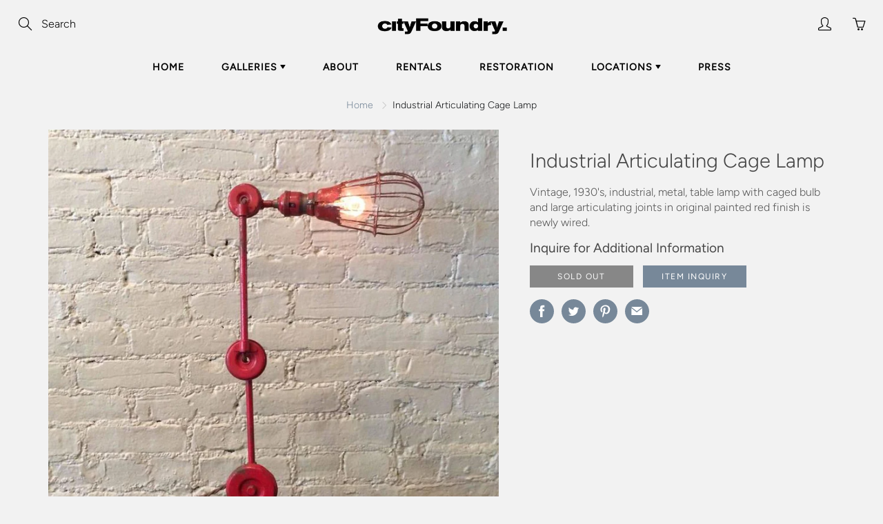

--- FILE ---
content_type: text/html; charset=utf-8
request_url: https://www.cityfoundry.com/products/industrial-articulating-cage-lamp
body_size: 21155
content:
<!doctype html>
<!--[if IE 9]> <html class="ie9" lang="en"> <![endif]-->
<!--[if (gt IE 9)|!(IE)]><!--> <html lang="en"> <!--<![endif]-->
  <head>
    <!-- Basic page needs ================================================== -->
    <meta charset="utf-8">
    <meta name="viewport" content="width=device-width, height=device-height, initial-scale=1.0, maximum-scale=1.0">

    <!-- Title and description ================================================== -->
    <title>
      Vintage Industrial Cage Table Lamp &ndash; cityFoundry
    </title>

    
    <meta name="description" content="1930&#39;s, industrial, metal, table lamp with caged bulb and large articulating joints in original painted red finish is newly wired.">
    

    <!-- Helpers ================================================== -->
    <meta property="og:site_name" content="cityFoundry">
<meta property="og:url" content="https://www.cityfoundry.com/products/industrial-articulating-cage-lamp">

  <meta property="og:type" content="product">
  <meta property="og:title" content="Industrial Articulating Cage Lamp">
  
    <meta property="og:image" content="http://www.cityfoundry.com/cdn/shop/products/h94Nqy21QY8vXq8PYLhZDC1zy_LM5qsWicXLXQLYno_l_grande.jpg?v=1555779735">
    <meta property="og:image:secure_url" content="https://www.cityfoundry.com/cdn/shop/products/h94Nqy21QY8vXq8PYLhZDC1zy_LM5qsWicXLXQLYno_l_grande.jpg?v=1555779735">
  
    <meta property="og:image" content="http://www.cityfoundry.com/cdn/shop/products/2wN2WJyJsCa1_gstzMgVhGptr65zA9cZLo8LJcq2VLs_l_grande.jpg?v=1555779735">
    <meta property="og:image:secure_url" content="https://www.cityfoundry.com/cdn/shop/products/2wN2WJyJsCa1_gstzMgVhGptr65zA9cZLo8LJcq2VLs_l_grande.jpg?v=1555779735">
  
    <meta property="og:image" content="http://www.cityfoundry.com/cdn/shop/products/wffg_J_U_DG6_lCRck39AT9G17yljaXk3mAquGOWq5I_l_grande.jpg?v=1555779735">
    <meta property="og:image:secure_url" content="https://www.cityfoundry.com/cdn/shop/products/wffg_J_U_DG6_lCRck39AT9G17yljaXk3mAquGOWq5I_l_grande.jpg?v=1555779735">
  
  <meta property="og:price:amount" content="0.00">
  <meta property="og:price:currency" content="USD">
  
  
  	<meta property="og:description" content="1930&#39;s, industrial, metal, table lamp with caged bulb and large articulating joints in original painted red finish is newly wired.">
  
 
  
  	<meta name="twitter:site" content="@cityfoundry">
  
  <meta name="twitter:card" content="summary">
  
    <meta name="twitter:title" content="Industrial Articulating Cage Lamp">
    <meta name="twitter:description" content="Vintage, 1930&#39;s, industrial, metal, table lamp with caged bulb and large articulating joints in original painted red finish is newly wired.">
    <meta name="twitter:image" content="https://www.cityfoundry.com/cdn/shop/products/h94Nqy21QY8vXq8PYLhZDC1zy_LM5qsWicXLXQLYno_l_medium.jpg?v=1555779735">
    <meta name="twitter:image:width" content="240">
    <meta name="twitter:image:height" content="240">
    
    <link rel="canonical" href="https://www.cityfoundry.com/products/industrial-articulating-cage-lamp">
    <meta name="theme-color" content="#778899">
    
    <link rel="shortcut icon" href="//www.cityfoundry.com/cdn/shop/files/logo3x_200x_2x_copy_32x32.png?v=1614323193" type="image/png">
  	
    <link href="//www.cityfoundry.com/cdn/shop/t/2/assets/apps.css?v=33307732601068144031553786917" rel="stylesheet" type="text/css" media="all" />
    <link href="//www.cityfoundry.com/cdn/shop/t/2/assets/styles.scss.css?v=69602182283845909611759259314" rel="stylesheet" type="text/css" media="all" />
    
	

    <!-- Header hook for plugins ================================================== -->
    <script>window.performance && window.performance.mark && window.performance.mark('shopify.content_for_header.start');</script><meta id="shopify-digital-wallet" name="shopify-digital-wallet" content="/9388195945/digital_wallets/dialog">
<meta name="shopify-checkout-api-token" content="8bd5c7a2c62940b5878724afdbcad5b2">
<meta id="in-context-paypal-metadata" data-shop-id="9388195945" data-venmo-supported="false" data-environment="production" data-locale="en_US" data-paypal-v4="true" data-currency="USD">
<link rel="alternate" type="application/json+oembed" href="https://www.cityfoundry.com/products/industrial-articulating-cage-lamp.oembed">
<script async="async" src="/checkouts/internal/preloads.js?locale=en-US"></script>
<link rel="preconnect" href="https://shop.app" crossorigin="anonymous">
<script async="async" src="https://shop.app/checkouts/internal/preloads.js?locale=en-US&shop_id=9388195945" crossorigin="anonymous"></script>
<script id="apple-pay-shop-capabilities" type="application/json">{"shopId":9388195945,"countryCode":"US","currencyCode":"USD","merchantCapabilities":["supports3DS"],"merchantId":"gid:\/\/shopify\/Shop\/9388195945","merchantName":"cityFoundry","requiredBillingContactFields":["postalAddress","email","phone"],"requiredShippingContactFields":["postalAddress","email","phone"],"shippingType":"shipping","supportedNetworks":["visa","masterCard","amex","discover","elo","jcb"],"total":{"type":"pending","label":"cityFoundry","amount":"1.00"},"shopifyPaymentsEnabled":true,"supportsSubscriptions":true}</script>
<script id="shopify-features" type="application/json">{"accessToken":"8bd5c7a2c62940b5878724afdbcad5b2","betas":["rich-media-storefront-analytics"],"domain":"www.cityfoundry.com","predictiveSearch":true,"shopId":9388195945,"locale":"en"}</script>
<script>var Shopify = Shopify || {};
Shopify.shop = "cityfoundry.myshopify.com";
Shopify.locale = "en";
Shopify.currency = {"active":"USD","rate":"1.0"};
Shopify.country = "US";
Shopify.theme = {"name":"Galleria","id":48099688553,"schema_name":"Galleria","schema_version":"2.0.1","theme_store_id":851,"role":"main"};
Shopify.theme.handle = "null";
Shopify.theme.style = {"id":null,"handle":null};
Shopify.cdnHost = "www.cityfoundry.com/cdn";
Shopify.routes = Shopify.routes || {};
Shopify.routes.root = "/";</script>
<script type="module">!function(o){(o.Shopify=o.Shopify||{}).modules=!0}(window);</script>
<script>!function(o){function n(){var o=[];function n(){o.push(Array.prototype.slice.apply(arguments))}return n.q=o,n}var t=o.Shopify=o.Shopify||{};t.loadFeatures=n(),t.autoloadFeatures=n()}(window);</script>
<script>
  window.ShopifyPay = window.ShopifyPay || {};
  window.ShopifyPay.apiHost = "shop.app\/pay";
  window.ShopifyPay.redirectState = null;
</script>
<script id="shop-js-analytics" type="application/json">{"pageType":"product"}</script>
<script defer="defer" async type="module" src="//www.cityfoundry.com/cdn/shopifycloud/shop-js/modules/v2/client.init-shop-cart-sync_BdyHc3Nr.en.esm.js"></script>
<script defer="defer" async type="module" src="//www.cityfoundry.com/cdn/shopifycloud/shop-js/modules/v2/chunk.common_Daul8nwZ.esm.js"></script>
<script type="module">
  await import("//www.cityfoundry.com/cdn/shopifycloud/shop-js/modules/v2/client.init-shop-cart-sync_BdyHc3Nr.en.esm.js");
await import("//www.cityfoundry.com/cdn/shopifycloud/shop-js/modules/v2/chunk.common_Daul8nwZ.esm.js");

  window.Shopify.SignInWithShop?.initShopCartSync?.({"fedCMEnabled":true,"windoidEnabled":true});

</script>
<script>
  window.Shopify = window.Shopify || {};
  if (!window.Shopify.featureAssets) window.Shopify.featureAssets = {};
  window.Shopify.featureAssets['shop-js'] = {"shop-cart-sync":["modules/v2/client.shop-cart-sync_QYOiDySF.en.esm.js","modules/v2/chunk.common_Daul8nwZ.esm.js"],"init-fed-cm":["modules/v2/client.init-fed-cm_DchLp9rc.en.esm.js","modules/v2/chunk.common_Daul8nwZ.esm.js"],"shop-button":["modules/v2/client.shop-button_OV7bAJc5.en.esm.js","modules/v2/chunk.common_Daul8nwZ.esm.js"],"init-windoid":["modules/v2/client.init-windoid_DwxFKQ8e.en.esm.js","modules/v2/chunk.common_Daul8nwZ.esm.js"],"shop-cash-offers":["modules/v2/client.shop-cash-offers_DWtL6Bq3.en.esm.js","modules/v2/chunk.common_Daul8nwZ.esm.js","modules/v2/chunk.modal_CQq8HTM6.esm.js"],"shop-toast-manager":["modules/v2/client.shop-toast-manager_CX9r1SjA.en.esm.js","modules/v2/chunk.common_Daul8nwZ.esm.js"],"init-shop-email-lookup-coordinator":["modules/v2/client.init-shop-email-lookup-coordinator_UhKnw74l.en.esm.js","modules/v2/chunk.common_Daul8nwZ.esm.js"],"pay-button":["modules/v2/client.pay-button_DzxNnLDY.en.esm.js","modules/v2/chunk.common_Daul8nwZ.esm.js"],"avatar":["modules/v2/client.avatar_BTnouDA3.en.esm.js"],"init-shop-cart-sync":["modules/v2/client.init-shop-cart-sync_BdyHc3Nr.en.esm.js","modules/v2/chunk.common_Daul8nwZ.esm.js"],"shop-login-button":["modules/v2/client.shop-login-button_D8B466_1.en.esm.js","modules/v2/chunk.common_Daul8nwZ.esm.js","modules/v2/chunk.modal_CQq8HTM6.esm.js"],"init-customer-accounts-sign-up":["modules/v2/client.init-customer-accounts-sign-up_C8fpPm4i.en.esm.js","modules/v2/client.shop-login-button_D8B466_1.en.esm.js","modules/v2/chunk.common_Daul8nwZ.esm.js","modules/v2/chunk.modal_CQq8HTM6.esm.js"],"init-shop-for-new-customer-accounts":["modules/v2/client.init-shop-for-new-customer-accounts_CVTO0Ztu.en.esm.js","modules/v2/client.shop-login-button_D8B466_1.en.esm.js","modules/v2/chunk.common_Daul8nwZ.esm.js","modules/v2/chunk.modal_CQq8HTM6.esm.js"],"init-customer-accounts":["modules/v2/client.init-customer-accounts_dRgKMfrE.en.esm.js","modules/v2/client.shop-login-button_D8B466_1.en.esm.js","modules/v2/chunk.common_Daul8nwZ.esm.js","modules/v2/chunk.modal_CQq8HTM6.esm.js"],"shop-follow-button":["modules/v2/client.shop-follow-button_CkZpjEct.en.esm.js","modules/v2/chunk.common_Daul8nwZ.esm.js","modules/v2/chunk.modal_CQq8HTM6.esm.js"],"lead-capture":["modules/v2/client.lead-capture_BntHBhfp.en.esm.js","modules/v2/chunk.common_Daul8nwZ.esm.js","modules/v2/chunk.modal_CQq8HTM6.esm.js"],"checkout-modal":["modules/v2/client.checkout-modal_CfxcYbTm.en.esm.js","modules/v2/chunk.common_Daul8nwZ.esm.js","modules/v2/chunk.modal_CQq8HTM6.esm.js"],"shop-login":["modules/v2/client.shop-login_Da4GZ2H6.en.esm.js","modules/v2/chunk.common_Daul8nwZ.esm.js","modules/v2/chunk.modal_CQq8HTM6.esm.js"],"payment-terms":["modules/v2/client.payment-terms_MV4M3zvL.en.esm.js","modules/v2/chunk.common_Daul8nwZ.esm.js","modules/v2/chunk.modal_CQq8HTM6.esm.js"]};
</script>
<script>(function() {
  var isLoaded = false;
  function asyncLoad() {
    if (isLoaded) return;
    isLoaded = true;
    var urls = ["https:\/\/chimpstatic.com\/mcjs-connected\/js\/users\/502205493c9ddb180a70458ca\/00f53c6b5ec727b92e727945d.js?shop=cityfoundry.myshopify.com","https:\/\/cdn.nfcube.com\/instafeed-e296cb3750d82948314faf45d9f68639.js?shop=cityfoundry.myshopify.com"];
    for (var i = 0; i < urls.length; i++) {
      var s = document.createElement('script');
      s.type = 'text/javascript';
      s.async = true;
      s.src = urls[i];
      var x = document.getElementsByTagName('script')[0];
      x.parentNode.insertBefore(s, x);
    }
  };
  if(window.attachEvent) {
    window.attachEvent('onload', asyncLoad);
  } else {
    window.addEventListener('load', asyncLoad, false);
  }
})();</script>
<script id="__st">var __st={"a":9388195945,"offset":-18000,"reqid":"200a91c4-ff83-4fec-9237-7752ab55c269-1768993713","pageurl":"www.cityfoundry.com\/products\/industrial-articulating-cage-lamp","u":"17ce43388ce9","p":"product","rtyp":"product","rid":3521596227689};</script>
<script>window.ShopifyPaypalV4VisibilityTracking = true;</script>
<script id="captcha-bootstrap">!function(){'use strict';const t='contact',e='account',n='new_comment',o=[[t,t],['blogs',n],['comments',n],[t,'customer']],c=[[e,'customer_login'],[e,'guest_login'],[e,'recover_customer_password'],[e,'create_customer']],r=t=>t.map((([t,e])=>`form[action*='/${t}']:not([data-nocaptcha='true']) input[name='form_type'][value='${e}']`)).join(','),a=t=>()=>t?[...document.querySelectorAll(t)].map((t=>t.form)):[];function s(){const t=[...o],e=r(t);return a(e)}const i='password',u='form_key',d=['recaptcha-v3-token','g-recaptcha-response','h-captcha-response',i],f=()=>{try{return window.sessionStorage}catch{return}},m='__shopify_v',_=t=>t.elements[u];function p(t,e,n=!1){try{const o=window.sessionStorage,c=JSON.parse(o.getItem(e)),{data:r}=function(t){const{data:e,action:n}=t;return t[m]||n?{data:e,action:n}:{data:t,action:n}}(c);for(const[e,n]of Object.entries(r))t.elements[e]&&(t.elements[e].value=n);n&&o.removeItem(e)}catch(o){console.error('form repopulation failed',{error:o})}}const l='form_type',E='cptcha';function T(t){t.dataset[E]=!0}const w=window,h=w.document,L='Shopify',v='ce_forms',y='captcha';let A=!1;((t,e)=>{const n=(g='f06e6c50-85a8-45c8-87d0-21a2b65856fe',I='https://cdn.shopify.com/shopifycloud/storefront-forms-hcaptcha/ce_storefront_forms_captcha_hcaptcha.v1.5.2.iife.js',D={infoText:'Protected by hCaptcha',privacyText:'Privacy',termsText:'Terms'},(t,e,n)=>{const o=w[L][v],c=o.bindForm;if(c)return c(t,g,e,D).then(n);var r;o.q.push([[t,g,e,D],n]),r=I,A||(h.body.append(Object.assign(h.createElement('script'),{id:'captcha-provider',async:!0,src:r})),A=!0)});var g,I,D;w[L]=w[L]||{},w[L][v]=w[L][v]||{},w[L][v].q=[],w[L][y]=w[L][y]||{},w[L][y].protect=function(t,e){n(t,void 0,e),T(t)},Object.freeze(w[L][y]),function(t,e,n,w,h,L){const[v,y,A,g]=function(t,e,n){const i=e?o:[],u=t?c:[],d=[...i,...u],f=r(d),m=r(i),_=r(d.filter((([t,e])=>n.includes(e))));return[a(f),a(m),a(_),s()]}(w,h,L),I=t=>{const e=t.target;return e instanceof HTMLFormElement?e:e&&e.form},D=t=>v().includes(t);t.addEventListener('submit',(t=>{const e=I(t);if(!e)return;const n=D(e)&&!e.dataset.hcaptchaBound&&!e.dataset.recaptchaBound,o=_(e),c=g().includes(e)&&(!o||!o.value);(n||c)&&t.preventDefault(),c&&!n&&(function(t){try{if(!f())return;!function(t){const e=f();if(!e)return;const n=_(t);if(!n)return;const o=n.value;o&&e.removeItem(o)}(t);const e=Array.from(Array(32),(()=>Math.random().toString(36)[2])).join('');!function(t,e){_(t)||t.append(Object.assign(document.createElement('input'),{type:'hidden',name:u})),t.elements[u].value=e}(t,e),function(t,e){const n=f();if(!n)return;const o=[...t.querySelectorAll(`input[type='${i}']`)].map((({name:t})=>t)),c=[...d,...o],r={};for(const[a,s]of new FormData(t).entries())c.includes(a)||(r[a]=s);n.setItem(e,JSON.stringify({[m]:1,action:t.action,data:r}))}(t,e)}catch(e){console.error('failed to persist form',e)}}(e),e.submit())}));const S=(t,e)=>{t&&!t.dataset[E]&&(n(t,e.some((e=>e===t))),T(t))};for(const o of['focusin','change'])t.addEventListener(o,(t=>{const e=I(t);D(e)&&S(e,y())}));const B=e.get('form_key'),M=e.get(l),P=B&&M;t.addEventListener('DOMContentLoaded',(()=>{const t=y();if(P)for(const e of t)e.elements[l].value===M&&p(e,B);[...new Set([...A(),...v().filter((t=>'true'===t.dataset.shopifyCaptcha))])].forEach((e=>S(e,t)))}))}(h,new URLSearchParams(w.location.search),n,t,e,['guest_login'])})(!0,!0)}();</script>
<script integrity="sha256-4kQ18oKyAcykRKYeNunJcIwy7WH5gtpwJnB7kiuLZ1E=" data-source-attribution="shopify.loadfeatures" defer="defer" src="//www.cityfoundry.com/cdn/shopifycloud/storefront/assets/storefront/load_feature-a0a9edcb.js" crossorigin="anonymous"></script>
<script crossorigin="anonymous" defer="defer" src="//www.cityfoundry.com/cdn/shopifycloud/storefront/assets/shopify_pay/storefront-65b4c6d7.js?v=20250812"></script>
<script data-source-attribution="shopify.dynamic_checkout.dynamic.init">var Shopify=Shopify||{};Shopify.PaymentButton=Shopify.PaymentButton||{isStorefrontPortableWallets:!0,init:function(){window.Shopify.PaymentButton.init=function(){};var t=document.createElement("script");t.src="https://www.cityfoundry.com/cdn/shopifycloud/portable-wallets/latest/portable-wallets.en.js",t.type="module",document.head.appendChild(t)}};
</script>
<script data-source-attribution="shopify.dynamic_checkout.buyer_consent">
  function portableWalletsHideBuyerConsent(e){var t=document.getElementById("shopify-buyer-consent"),n=document.getElementById("shopify-subscription-policy-button");t&&n&&(t.classList.add("hidden"),t.setAttribute("aria-hidden","true"),n.removeEventListener("click",e))}function portableWalletsShowBuyerConsent(e){var t=document.getElementById("shopify-buyer-consent"),n=document.getElementById("shopify-subscription-policy-button");t&&n&&(t.classList.remove("hidden"),t.removeAttribute("aria-hidden"),n.addEventListener("click",e))}window.Shopify?.PaymentButton&&(window.Shopify.PaymentButton.hideBuyerConsent=portableWalletsHideBuyerConsent,window.Shopify.PaymentButton.showBuyerConsent=portableWalletsShowBuyerConsent);
</script>
<script data-source-attribution="shopify.dynamic_checkout.cart.bootstrap">document.addEventListener("DOMContentLoaded",(function(){function t(){return document.querySelector("shopify-accelerated-checkout-cart, shopify-accelerated-checkout")}if(t())Shopify.PaymentButton.init();else{new MutationObserver((function(e,n){t()&&(Shopify.PaymentButton.init(),n.disconnect())})).observe(document.body,{childList:!0,subtree:!0})}}));
</script>
<link id="shopify-accelerated-checkout-styles" rel="stylesheet" media="screen" href="https://www.cityfoundry.com/cdn/shopifycloud/portable-wallets/latest/accelerated-checkout-backwards-compat.css" crossorigin="anonymous">
<style id="shopify-accelerated-checkout-cart">
        #shopify-buyer-consent {
  margin-top: 1em;
  display: inline-block;
  width: 100%;
}

#shopify-buyer-consent.hidden {
  display: none;
}

#shopify-subscription-policy-button {
  background: none;
  border: none;
  padding: 0;
  text-decoration: underline;
  font-size: inherit;
  cursor: pointer;
}

#shopify-subscription-policy-button::before {
  box-shadow: none;
}

      </style>

<script>window.performance && window.performance.mark && window.performance.mark('shopify.content_for_header.end');</script>

    <!--[if lt IE 9]>
		<script src="//html5shiv.googlecode.com/svn/trunk/html5.js" type="text/javascript"></script>
	<![endif]-->

     <!--[if (lte IE 9) ]><script src="//www.cityfoundry.com/cdn/shop/t/2/assets/match-media.min.js?v=22265819453975888031553786920" type="text/javascript"></script><![endif]-->

  


    <!-- Theme Global App JS ================================================== -->
    <script>
      var theme = {
        strings: {
          addToCart: "Add to cart",
          soldOut: "Sold out",
          unavailable: "Unavailable",
          showMore: "Show More",
          showLess: "Show Less"
        },
        moneyFormat: "${{amount}}"
      }
      function initScroll(sectionId) {

        document.addEventListener('shopify:section:select', fireOnSectionSelect);
        document.addEventListener('shopify:section:reorder', fireOnSectionSelect);

        window.addEventListener("load", fireOnLoad);


        function fireOnSectionSelect(e) {
          if(e.detail.sectionId === sectionId) {
            setScoll(e.detail.sectionId);
          }
        }

        function fireOnLoad() {
          setScoll(sectionId);
        }


        function setScoll(sectionId) {

          var current = document.getElementById("shopify-section-" + sectionId),
              scroller = document.getElementById("scroll-indicator-" + sectionId);


          if(current.previousElementSibling === null) {
            scroller.style.display = "block";
            scroller.onclick = function(e) {
              e.preventDefault();
              current.nextElementSibling.scrollIntoView({ behavior: 'smooth', block: 'start' });
            };
          }
        }
      }
    </script>

      <noscript>
        <style>
          .product-thumb-img-wrap img:nth-child(2),
          .swiper-slide img:nth-child(2),
          .blog_image_overlay img:nth-child(2),
          .blog-post img:nth-child(2){
            display:none !important;
          }
        </style>
      </noscript>

  <link href="https://monorail-edge.shopifysvc.com" rel="dns-prefetch">
<script>(function(){if ("sendBeacon" in navigator && "performance" in window) {try {var session_token_from_headers = performance.getEntriesByType('navigation')[0].serverTiming.find(x => x.name == '_s').description;} catch {var session_token_from_headers = undefined;}var session_cookie_matches = document.cookie.match(/_shopify_s=([^;]*)/);var session_token_from_cookie = session_cookie_matches && session_cookie_matches.length === 2 ? session_cookie_matches[1] : "";var session_token = session_token_from_headers || session_token_from_cookie || "";function handle_abandonment_event(e) {var entries = performance.getEntries().filter(function(entry) {return /monorail-edge.shopifysvc.com/.test(entry.name);});if (!window.abandonment_tracked && entries.length === 0) {window.abandonment_tracked = true;var currentMs = Date.now();var navigation_start = performance.timing.navigationStart;var payload = {shop_id: 9388195945,url: window.location.href,navigation_start,duration: currentMs - navigation_start,session_token,page_type: "product"};window.navigator.sendBeacon("https://monorail-edge.shopifysvc.com/v1/produce", JSON.stringify({schema_id: "online_store_buyer_site_abandonment/1.1",payload: payload,metadata: {event_created_at_ms: currentMs,event_sent_at_ms: currentMs}}));}}window.addEventListener('pagehide', handle_abandonment_event);}}());</script>
<script id="web-pixels-manager-setup">(function e(e,d,r,n,o){if(void 0===o&&(o={}),!Boolean(null===(a=null===(i=window.Shopify)||void 0===i?void 0:i.analytics)||void 0===a?void 0:a.replayQueue)){var i,a;window.Shopify=window.Shopify||{};var t=window.Shopify;t.analytics=t.analytics||{};var s=t.analytics;s.replayQueue=[],s.publish=function(e,d,r){return s.replayQueue.push([e,d,r]),!0};try{self.performance.mark("wpm:start")}catch(e){}var l=function(){var e={modern:/Edge?\/(1{2}[4-9]|1[2-9]\d|[2-9]\d{2}|\d{4,})\.\d+(\.\d+|)|Firefox\/(1{2}[4-9]|1[2-9]\d|[2-9]\d{2}|\d{4,})\.\d+(\.\d+|)|Chrom(ium|e)\/(9{2}|\d{3,})\.\d+(\.\d+|)|(Maci|X1{2}).+ Version\/(15\.\d+|(1[6-9]|[2-9]\d|\d{3,})\.\d+)([,.]\d+|)( \(\w+\)|)( Mobile\/\w+|) Safari\/|Chrome.+OPR\/(9{2}|\d{3,})\.\d+\.\d+|(CPU[ +]OS|iPhone[ +]OS|CPU[ +]iPhone|CPU IPhone OS|CPU iPad OS)[ +]+(15[._]\d+|(1[6-9]|[2-9]\d|\d{3,})[._]\d+)([._]\d+|)|Android:?[ /-](13[3-9]|1[4-9]\d|[2-9]\d{2}|\d{4,})(\.\d+|)(\.\d+|)|Android.+Firefox\/(13[5-9]|1[4-9]\d|[2-9]\d{2}|\d{4,})\.\d+(\.\d+|)|Android.+Chrom(ium|e)\/(13[3-9]|1[4-9]\d|[2-9]\d{2}|\d{4,})\.\d+(\.\d+|)|SamsungBrowser\/([2-9]\d|\d{3,})\.\d+/,legacy:/Edge?\/(1[6-9]|[2-9]\d|\d{3,})\.\d+(\.\d+|)|Firefox\/(5[4-9]|[6-9]\d|\d{3,})\.\d+(\.\d+|)|Chrom(ium|e)\/(5[1-9]|[6-9]\d|\d{3,})\.\d+(\.\d+|)([\d.]+$|.*Safari\/(?![\d.]+ Edge\/[\d.]+$))|(Maci|X1{2}).+ Version\/(10\.\d+|(1[1-9]|[2-9]\d|\d{3,})\.\d+)([,.]\d+|)( \(\w+\)|)( Mobile\/\w+|) Safari\/|Chrome.+OPR\/(3[89]|[4-9]\d|\d{3,})\.\d+\.\d+|(CPU[ +]OS|iPhone[ +]OS|CPU[ +]iPhone|CPU IPhone OS|CPU iPad OS)[ +]+(10[._]\d+|(1[1-9]|[2-9]\d|\d{3,})[._]\d+)([._]\d+|)|Android:?[ /-](13[3-9]|1[4-9]\d|[2-9]\d{2}|\d{4,})(\.\d+|)(\.\d+|)|Mobile Safari.+OPR\/([89]\d|\d{3,})\.\d+\.\d+|Android.+Firefox\/(13[5-9]|1[4-9]\d|[2-9]\d{2}|\d{4,})\.\d+(\.\d+|)|Android.+Chrom(ium|e)\/(13[3-9]|1[4-9]\d|[2-9]\d{2}|\d{4,})\.\d+(\.\d+|)|Android.+(UC? ?Browser|UCWEB|U3)[ /]?(15\.([5-9]|\d{2,})|(1[6-9]|[2-9]\d|\d{3,})\.\d+)\.\d+|SamsungBrowser\/(5\.\d+|([6-9]|\d{2,})\.\d+)|Android.+MQ{2}Browser\/(14(\.(9|\d{2,})|)|(1[5-9]|[2-9]\d|\d{3,})(\.\d+|))(\.\d+|)|K[Aa][Ii]OS\/(3\.\d+|([4-9]|\d{2,})\.\d+)(\.\d+|)/},d=e.modern,r=e.legacy,n=navigator.userAgent;return n.match(d)?"modern":n.match(r)?"legacy":"unknown"}(),u="modern"===l?"modern":"legacy",c=(null!=n?n:{modern:"",legacy:""})[u],f=function(e){return[e.baseUrl,"/wpm","/b",e.hashVersion,"modern"===e.buildTarget?"m":"l",".js"].join("")}({baseUrl:d,hashVersion:r,buildTarget:u}),m=function(e){var d=e.version,r=e.bundleTarget,n=e.surface,o=e.pageUrl,i=e.monorailEndpoint;return{emit:function(e){var a=e.status,t=e.errorMsg,s=(new Date).getTime(),l=JSON.stringify({metadata:{event_sent_at_ms:s},events:[{schema_id:"web_pixels_manager_load/3.1",payload:{version:d,bundle_target:r,page_url:o,status:a,surface:n,error_msg:t},metadata:{event_created_at_ms:s}}]});if(!i)return console&&console.warn&&console.warn("[Web Pixels Manager] No Monorail endpoint provided, skipping logging."),!1;try{return self.navigator.sendBeacon.bind(self.navigator)(i,l)}catch(e){}var u=new XMLHttpRequest;try{return u.open("POST",i,!0),u.setRequestHeader("Content-Type","text/plain"),u.send(l),!0}catch(e){return console&&console.warn&&console.warn("[Web Pixels Manager] Got an unhandled error while logging to Monorail."),!1}}}}({version:r,bundleTarget:l,surface:e.surface,pageUrl:self.location.href,monorailEndpoint:e.monorailEndpoint});try{o.browserTarget=l,function(e){var d=e.src,r=e.async,n=void 0===r||r,o=e.onload,i=e.onerror,a=e.sri,t=e.scriptDataAttributes,s=void 0===t?{}:t,l=document.createElement("script"),u=document.querySelector("head"),c=document.querySelector("body");if(l.async=n,l.src=d,a&&(l.integrity=a,l.crossOrigin="anonymous"),s)for(var f in s)if(Object.prototype.hasOwnProperty.call(s,f))try{l.dataset[f]=s[f]}catch(e){}if(o&&l.addEventListener("load",o),i&&l.addEventListener("error",i),u)u.appendChild(l);else{if(!c)throw new Error("Did not find a head or body element to append the script");c.appendChild(l)}}({src:f,async:!0,onload:function(){if(!function(){var e,d;return Boolean(null===(d=null===(e=window.Shopify)||void 0===e?void 0:e.analytics)||void 0===d?void 0:d.initialized)}()){var d=window.webPixelsManager.init(e)||void 0;if(d){var r=window.Shopify.analytics;r.replayQueue.forEach((function(e){var r=e[0],n=e[1],o=e[2];d.publishCustomEvent(r,n,o)})),r.replayQueue=[],r.publish=d.publishCustomEvent,r.visitor=d.visitor,r.initialized=!0}}},onerror:function(){return m.emit({status:"failed",errorMsg:"".concat(f," has failed to load")})},sri:function(e){var d=/^sha384-[A-Za-z0-9+/=]+$/;return"string"==typeof e&&d.test(e)}(c)?c:"",scriptDataAttributes:o}),m.emit({status:"loading"})}catch(e){m.emit({status:"failed",errorMsg:(null==e?void 0:e.message)||"Unknown error"})}}})({shopId: 9388195945,storefrontBaseUrl: "https://www.cityfoundry.com",extensionsBaseUrl: "https://extensions.shopifycdn.com/cdn/shopifycloud/web-pixels-manager",monorailEndpoint: "https://monorail-edge.shopifysvc.com/unstable/produce_batch",surface: "storefront-renderer",enabledBetaFlags: ["2dca8a86"],webPixelsConfigList: [{"id":"120029289","configuration":"{\"pixel_id\":\"4011723172195813\",\"pixel_type\":\"facebook_pixel\",\"metaapp_system_user_token\":\"-\"}","eventPayloadVersion":"v1","runtimeContext":"OPEN","scriptVersion":"ca16bc87fe92b6042fbaa3acc2fbdaa6","type":"APP","apiClientId":2329312,"privacyPurposes":["ANALYTICS","MARKETING","SALE_OF_DATA"],"dataSharingAdjustments":{"protectedCustomerApprovalScopes":["read_customer_address","read_customer_email","read_customer_name","read_customer_personal_data","read_customer_phone"]}},{"id":"65273961","eventPayloadVersion":"v1","runtimeContext":"LAX","scriptVersion":"1","type":"CUSTOM","privacyPurposes":["ANALYTICS"],"name":"Google Analytics tag (migrated)"},{"id":"shopify-app-pixel","configuration":"{}","eventPayloadVersion":"v1","runtimeContext":"STRICT","scriptVersion":"0450","apiClientId":"shopify-pixel","type":"APP","privacyPurposes":["ANALYTICS","MARKETING"]},{"id":"shopify-custom-pixel","eventPayloadVersion":"v1","runtimeContext":"LAX","scriptVersion":"0450","apiClientId":"shopify-pixel","type":"CUSTOM","privacyPurposes":["ANALYTICS","MARKETING"]}],isMerchantRequest: false,initData: {"shop":{"name":"cityFoundry","paymentSettings":{"currencyCode":"USD"},"myshopifyDomain":"cityfoundry.myshopify.com","countryCode":"US","storefrontUrl":"https:\/\/www.cityfoundry.com"},"customer":null,"cart":null,"checkout":null,"productVariants":[{"price":{"amount":0.0,"currencyCode":"USD"},"product":{"title":"Industrial Articulating Cage Lamp","vendor":"cityFoundry","id":"3521596227689","untranslatedTitle":"Industrial Articulating Cage Lamp","url":"\/products\/industrial-articulating-cage-lamp","type":""},"id":"28042228596841","image":{"src":"\/\/www.cityfoundry.com\/cdn\/shop\/products\/h94Nqy21QY8vXq8PYLhZDC1zy_LM5qsWicXLXQLYno_l.jpg?v=1555779735"},"sku":"","title":"Default","untranslatedTitle":"Default"}],"purchasingCompany":null},},"https://www.cityfoundry.com/cdn","fcfee988w5aeb613cpc8e4bc33m6693e112",{"modern":"","legacy":""},{"shopId":"9388195945","storefrontBaseUrl":"https:\/\/www.cityfoundry.com","extensionBaseUrl":"https:\/\/extensions.shopifycdn.com\/cdn\/shopifycloud\/web-pixels-manager","surface":"storefront-renderer","enabledBetaFlags":"[\"2dca8a86\"]","isMerchantRequest":"false","hashVersion":"fcfee988w5aeb613cpc8e4bc33m6693e112","publish":"custom","events":"[[\"page_viewed\",{}],[\"product_viewed\",{\"productVariant\":{\"price\":{\"amount\":0.0,\"currencyCode\":\"USD\"},\"product\":{\"title\":\"Industrial Articulating Cage Lamp\",\"vendor\":\"cityFoundry\",\"id\":\"3521596227689\",\"untranslatedTitle\":\"Industrial Articulating Cage Lamp\",\"url\":\"\/products\/industrial-articulating-cage-lamp\",\"type\":\"\"},\"id\":\"28042228596841\",\"image\":{\"src\":\"\/\/www.cityfoundry.com\/cdn\/shop\/products\/h94Nqy21QY8vXq8PYLhZDC1zy_LM5qsWicXLXQLYno_l.jpg?v=1555779735\"},\"sku\":\"\",\"title\":\"Default\",\"untranslatedTitle\":\"Default\"}}]]"});</script><script>
  window.ShopifyAnalytics = window.ShopifyAnalytics || {};
  window.ShopifyAnalytics.meta = window.ShopifyAnalytics.meta || {};
  window.ShopifyAnalytics.meta.currency = 'USD';
  var meta = {"product":{"id":3521596227689,"gid":"gid:\/\/shopify\/Product\/3521596227689","vendor":"cityFoundry","type":"","handle":"industrial-articulating-cage-lamp","variants":[{"id":28042228596841,"price":0,"name":"Industrial Articulating Cage Lamp","public_title":null,"sku":""}],"remote":false},"page":{"pageType":"product","resourceType":"product","resourceId":3521596227689,"requestId":"200a91c4-ff83-4fec-9237-7752ab55c269-1768993713"}};
  for (var attr in meta) {
    window.ShopifyAnalytics.meta[attr] = meta[attr];
  }
</script>
<script class="analytics">
  (function () {
    var customDocumentWrite = function(content) {
      var jquery = null;

      if (window.jQuery) {
        jquery = window.jQuery;
      } else if (window.Checkout && window.Checkout.$) {
        jquery = window.Checkout.$;
      }

      if (jquery) {
        jquery('body').append(content);
      }
    };

    var hasLoggedConversion = function(token) {
      if (token) {
        return document.cookie.indexOf('loggedConversion=' + token) !== -1;
      }
      return false;
    }

    var setCookieIfConversion = function(token) {
      if (token) {
        var twoMonthsFromNow = new Date(Date.now());
        twoMonthsFromNow.setMonth(twoMonthsFromNow.getMonth() + 2);

        document.cookie = 'loggedConversion=' + token + '; expires=' + twoMonthsFromNow;
      }
    }

    var trekkie = window.ShopifyAnalytics.lib = window.trekkie = window.trekkie || [];
    if (trekkie.integrations) {
      return;
    }
    trekkie.methods = [
      'identify',
      'page',
      'ready',
      'track',
      'trackForm',
      'trackLink'
    ];
    trekkie.factory = function(method) {
      return function() {
        var args = Array.prototype.slice.call(arguments);
        args.unshift(method);
        trekkie.push(args);
        return trekkie;
      };
    };
    for (var i = 0; i < trekkie.methods.length; i++) {
      var key = trekkie.methods[i];
      trekkie[key] = trekkie.factory(key);
    }
    trekkie.load = function(config) {
      trekkie.config = config || {};
      trekkie.config.initialDocumentCookie = document.cookie;
      var first = document.getElementsByTagName('script')[0];
      var script = document.createElement('script');
      script.type = 'text/javascript';
      script.onerror = function(e) {
        var scriptFallback = document.createElement('script');
        scriptFallback.type = 'text/javascript';
        scriptFallback.onerror = function(error) {
                var Monorail = {
      produce: function produce(monorailDomain, schemaId, payload) {
        var currentMs = new Date().getTime();
        var event = {
          schema_id: schemaId,
          payload: payload,
          metadata: {
            event_created_at_ms: currentMs,
            event_sent_at_ms: currentMs
          }
        };
        return Monorail.sendRequest("https://" + monorailDomain + "/v1/produce", JSON.stringify(event));
      },
      sendRequest: function sendRequest(endpointUrl, payload) {
        // Try the sendBeacon API
        if (window && window.navigator && typeof window.navigator.sendBeacon === 'function' && typeof window.Blob === 'function' && !Monorail.isIos12()) {
          var blobData = new window.Blob([payload], {
            type: 'text/plain'
          });

          if (window.navigator.sendBeacon(endpointUrl, blobData)) {
            return true;
          } // sendBeacon was not successful

        } // XHR beacon

        var xhr = new XMLHttpRequest();

        try {
          xhr.open('POST', endpointUrl);
          xhr.setRequestHeader('Content-Type', 'text/plain');
          xhr.send(payload);
        } catch (e) {
          console.log(e);
        }

        return false;
      },
      isIos12: function isIos12() {
        return window.navigator.userAgent.lastIndexOf('iPhone; CPU iPhone OS 12_') !== -1 || window.navigator.userAgent.lastIndexOf('iPad; CPU OS 12_') !== -1;
      }
    };
    Monorail.produce('monorail-edge.shopifysvc.com',
      'trekkie_storefront_load_errors/1.1',
      {shop_id: 9388195945,
      theme_id: 48099688553,
      app_name: "storefront",
      context_url: window.location.href,
      source_url: "//www.cityfoundry.com/cdn/s/trekkie.storefront.cd680fe47e6c39ca5d5df5f0a32d569bc48c0f27.min.js"});

        };
        scriptFallback.async = true;
        scriptFallback.src = '//www.cityfoundry.com/cdn/s/trekkie.storefront.cd680fe47e6c39ca5d5df5f0a32d569bc48c0f27.min.js';
        first.parentNode.insertBefore(scriptFallback, first);
      };
      script.async = true;
      script.src = '//www.cityfoundry.com/cdn/s/trekkie.storefront.cd680fe47e6c39ca5d5df5f0a32d569bc48c0f27.min.js';
      first.parentNode.insertBefore(script, first);
    };
    trekkie.load(
      {"Trekkie":{"appName":"storefront","development":false,"defaultAttributes":{"shopId":9388195945,"isMerchantRequest":null,"themeId":48099688553,"themeCityHash":"13519491494920440300","contentLanguage":"en","currency":"USD","eventMetadataId":"c2fb71e3-0c5c-4794-88ca-1a32999ab062"},"isServerSideCookieWritingEnabled":true,"monorailRegion":"shop_domain","enabledBetaFlags":["65f19447"]},"Session Attribution":{},"S2S":{"facebookCapiEnabled":false,"source":"trekkie-storefront-renderer","apiClientId":580111}}
    );

    var loaded = false;
    trekkie.ready(function() {
      if (loaded) return;
      loaded = true;

      window.ShopifyAnalytics.lib = window.trekkie;

      var originalDocumentWrite = document.write;
      document.write = customDocumentWrite;
      try { window.ShopifyAnalytics.merchantGoogleAnalytics.call(this); } catch(error) {};
      document.write = originalDocumentWrite;

      window.ShopifyAnalytics.lib.page(null,{"pageType":"product","resourceType":"product","resourceId":3521596227689,"requestId":"200a91c4-ff83-4fec-9237-7752ab55c269-1768993713","shopifyEmitted":true});

      var match = window.location.pathname.match(/checkouts\/(.+)\/(thank_you|post_purchase)/)
      var token = match? match[1]: undefined;
      if (!hasLoggedConversion(token)) {
        setCookieIfConversion(token);
        window.ShopifyAnalytics.lib.track("Viewed Product",{"currency":"USD","variantId":28042228596841,"productId":3521596227689,"productGid":"gid:\/\/shopify\/Product\/3521596227689","name":"Industrial Articulating Cage Lamp","price":"0.00","sku":"","brand":"cityFoundry","variant":null,"category":"","nonInteraction":true,"remote":false},undefined,undefined,{"shopifyEmitted":true});
      window.ShopifyAnalytics.lib.track("monorail:\/\/trekkie_storefront_viewed_product\/1.1",{"currency":"USD","variantId":28042228596841,"productId":3521596227689,"productGid":"gid:\/\/shopify\/Product\/3521596227689","name":"Industrial Articulating Cage Lamp","price":"0.00","sku":"","brand":"cityFoundry","variant":null,"category":"","nonInteraction":true,"remote":false,"referer":"https:\/\/www.cityfoundry.com\/products\/industrial-articulating-cage-lamp"});
      }
    });


        var eventsListenerScript = document.createElement('script');
        eventsListenerScript.async = true;
        eventsListenerScript.src = "//www.cityfoundry.com/cdn/shopifycloud/storefront/assets/shop_events_listener-3da45d37.js";
        document.getElementsByTagName('head')[0].appendChild(eventsListenerScript);

})();</script>
  <script>
  if (!window.ga || (window.ga && typeof window.ga !== 'function')) {
    window.ga = function ga() {
      (window.ga.q = window.ga.q || []).push(arguments);
      if (window.Shopify && window.Shopify.analytics && typeof window.Shopify.analytics.publish === 'function') {
        window.Shopify.analytics.publish("ga_stub_called", {}, {sendTo: "google_osp_migration"});
      }
      console.error("Shopify's Google Analytics stub called with:", Array.from(arguments), "\nSee https://help.shopify.com/manual/promoting-marketing/pixels/pixel-migration#google for more information.");
    };
    if (window.Shopify && window.Shopify.analytics && typeof window.Shopify.analytics.publish === 'function') {
      window.Shopify.analytics.publish("ga_stub_initialized", {}, {sendTo: "google_osp_migration"});
    }
  }
</script>
<script
  defer
  src="https://www.cityfoundry.com/cdn/shopifycloud/perf-kit/shopify-perf-kit-3.0.4.min.js"
  data-application="storefront-renderer"
  data-shop-id="9388195945"
  data-render-region="gcp-us-central1"
  data-page-type="product"
  data-theme-instance-id="48099688553"
  data-theme-name="Galleria"
  data-theme-version="2.0.1"
  data-monorail-region="shop_domain"
  data-resource-timing-sampling-rate="10"
  data-shs="true"
  data-shs-beacon="true"
  data-shs-export-with-fetch="true"
  data-shs-logs-sample-rate="1"
  data-shs-beacon-endpoint="https://www.cityfoundry.com/api/collect"
></script>
</head>

  <body id="vintage-industrial-cage-table-lamp" class="template-product" >
    <div class="global-wrapper clearfix" id="global-wrapper">
      <div id="shopify-section-header" class="shopify-section">



<style>
  
  header.page-header:after {
    
      background-color: ;
      
      }

  header.page-header{
    color: ;
  }
</style>


<div class="" id="top-header-section" role="navigation" data-section-id="header" data-section-type="header-section" data-menu-type="mega" data-hero-size="hero--custom-height" data-show-breadcrumbs="true"
     data-logo-width="200" data-bg-color="#f2f2f2" data-notificationbar="false" data-index-overlap="false">
  <a class="visuallyhidden focusable skip-to-main" href="#container">Skip to Content</a>
  <style>
    .notification-bar {
      background-color: #1d7b10;
    }
    .notification-bar__message {
      color: #ffffff;
      font-size: 24px;
    }
    @media (max-width:767px) {
      .notification-bar__message  p{
        font-size: calc(24px - 2px);
      }
    }
    
    .notification-bar-newsletter-success {
      background-color: #3F704D;
      display: none;
    }    
    .notification-bar-newsletter-failure {
      background-color: #FF3F3F;
      display: none;
    }
    .notification-bar-newsletter-success {
      background-color: #3F704D;
      display: none;
    }
    .notification-bar-newsletter__message {
      color: #FFF;
      font-size: 16px;
    }
    @media (max-width:767px) {
      .notification-bar-newsletter__message  p{
        font-size: calc(16px - 2px);
      }
    }

    
      .nav-main-logo, .nav-container, .nav-standard-float{
        position: relative;
        background: #f2f2f2;
        width: 100% !important;
      }
    .nav-standard-logo{
      padding-top: 10px;
    }
      .nav-main-logo img {
        width: 224px !important;
      }
      .nav-container-float.container-push{
        z-index:0;
        opacity: 1 !important;
      }
    

    
      @media (max-width:992px) {
        .nav-container-float, .nav-main-logo {
          background: #f2f2f2 !important;
        }
        .nav-container-float:not(.nav-sticky), .nav-main-logo:not(.nav-sticky) {
          position: static !important;
        }
      }
    .logo-text a {
        display: inline-block;
        padding: 10px;
      }
    
      
    

    
    
    

    
      @media only screen and (min-width: 768px){
/*       nav:not(.nav-sticky) .nav-standard-top-area-search, nav:not(.nav-sticky) .nav-standard-top-area-actions  or section.settings.image == blank*/
        .nav-container-control-left, .nav-container-control-right{
          top: 50%;
          -webkit-transform: translateY(-50%);
          -moz-transform: translateY(-50%);
          -o-transform: translateY(-50%);
          -ms-transform: translateY(-50%);
          transform: translateY(-50%);
        }
      }
    
  </style>

  
  
  <div class="notification-bar notification-bar-newsletter-success">
    <span class="notification-bar__message notification-bar-newsletter__message"><p>Thank you for subscribing!</p></span>
  </div>
  <div class="notification-bar notification-bar-newsletter-failure">
    <span class="notification-bar__message notification-bar-newsletter__message"><p><strong>ERROR:</strong> Unable to subscribe using the email provided. Please try again.</p></span>
  </div>
  
   <nav class="nav-container nav-container-float desktop-hidden-sm nav-to-sticky" id="navbarStickyMobile">
  <div class="nav-container-inner new_mobile_header">
    <div class="nav-container-control-left">
      <button class="tconStyleLines nav-container-action pushy-menu-btn" type="button" aria-label="toggle menu" id="pushy-menu-btn" tabindex="-1"><span class="tcon-menu__lines" aria-hidden="true"></span>
      </button>
    </div>
     
    <a class="lin lin-magnifier popup-text search-modal-popup nav-container-action" href="#nav-search-dialog" data-effect="mfp-move-from-top">
      <span class="visuallyhidden">Search</span>
    </a>
    
    
    

    

     <a class="nav-container-logo" href="/" itemprop="url">
      
      <img src="//www.cityfoundry.com/cdn/shop/files/logo3x_200x@2x.png?v=1614315202" alt="cityFoundry" itemprop="logo" style="max-width:200px;"/>
    </a>

    



    

    
    
    <a class="lin lin-user nav-container-action" href="/account/login"></a>
    
    

    <a class="lin lin-basket popup-text cart-modal-popup nav-container-action top-mobile-nav" href="javascript:void(0);" data-effect="mfp-move-from-top">
      <span class="mega-nav-count nav-main-cart-amount count-items  hidden">0</span>
    </a>
  </div>
</nav>

<nav class="nav-container nav-standard-middle nav-container-float desktop-hidden mobile-hidden-sm nav-to-sticky">
  <div class="nav-container-inner">
    
      <a class="nav-container-logo" href="/" itemprop="url">
        
         <img src="//www.cityfoundry.com/cdn/shop/files/logo3x_200x@2x.png?v=1614315202" alt="cityFoundry" itemprop="logo" style="max-width:200px; min-height:32px" />
      </a>
      
    <div class="nav-container-controls" id="nav-controls">
      <div class="nav-container-control-left">
        <a class="lin lin-menu nav-container-action pushy-menu-btn" href="#" id="pushy-menu-btn" tabindex="-1">
          <span class="visuallyhidden">Menu</span>
        </a>
      </div>
      <div class="nav-container-control-right">
        <ul class="nav-container-actions">
          
          <li>
            <a class="lin lin-magnifier popup-text search-modal-popup nav-container-action" href="#nav-search-dialog" data-effect="mfp-move-from-top">
              <span class="visuallyhidden">Search</span>
            </a>
          </li>
          
            <li>
              
              <a class="lin lin-user nav-container-action" href="/account/login">
                <span class="visuallyhidden">My account</span>
              </a>
              
            </li>
          
          <li>
            <a class="lin lin-basket popup-text cart-modal-popup nav-container-action" href="#nav-shopping-cart-dialog" data-effect="mfp-move-from-top">
              <span class="mega-nav-count nav-main-cart-amount count-items  hidden" aria-hidden="true">0</span>
              <span class="visuallyhidden">You have 0 items in your cart</span>
            </a>
          </li>
        </ul>
      </div>
    </div>
  </div>
</nav>


<nav class="nav-standard clearfix nav-standard-float mobile-hidden nav-to-sticky -rel" id="navbarStickyDesktop">
  <div class="nav-standard-top-area ">
    <form action="/search" method="get" role="search" class="nav-standard-top-area-search">
      <div class="nav-standard-top-area-search-inner">
        
        <input type="hidden" name="type" value="product" />
        
        <input type="search" name="q" value="" class="nav-standard-top-area-search-input" placeholder="Search">
        <button type="submit" class="lin lin-magnifier nav-standard-top-area-search-sumbit">
          <span class="visuallyhidden">Search</span>
        </button>
      </div>
    </form>
    
      <a class="nav-standard-logo" href="/" itemprop="url">
        
         <img src="//www.cityfoundry.com/cdn/shop/files/logo3x_200x@2x.png?v=1614315202" alt="cityFoundry" itemprop="logo" style="max-width:200px; min-height:32px" />
      </a>
      
    <ul class="nav-standard-top-area-actions">
      
      
        <li>
          
              <a class="lin lin-user nav-container-action" href="/account/login">
                <span class="visuallyhidden">My account</span>
              </a>
              
        </li>
      
      <li>
        <a class="lin lin-basket popup-text nav-container-action cart-modal-popup" href="javascript:void(0);" data-effect="mfp-move-from-top">
          <span class="mega-nav-count nav-main-cart-amount count-items  hidden" aria-hidden="true">0</span>
          <span class="visuallyhidden">You have 0 items in your cart</span>
        </a>
      </li>
    </ul>
  </div>
  <div class="nav-standard-nav-area clearfix">
      <form action="/search" method="get" role="search" class="nav-standard-top-area-search">
      <div class="nav-standard-top-area-search-inner">
        <input type="search" name="q" value="" class="nav-standard-top-area-search-input" placeholder="Search">
        <button type="submit" class="lin lin-magnifier nav-standard-top-area-search-sumbit">
          <span class="visuallyhidden">Search</span>
        </button>
      </div>
    </form>
    <ul class="nav navbar-nav navbar-standard mega-menu-simple">
      

      

        




        <li class="dropdown" aria-expanded="false" ><a href="/">Home </a>

          
        </li>
      

        




        <li class="dropdown"  aria-haspopup="true" aria-expanded="false" ><a href="#">Galleries <i class="triangle-icon"></i></a>

          

            


          
          

          

          

          <ul class=" dropdown-menu">
              <li class="simple_menu_content">
                <div class="nav-simple-mega-section">
                  
                    
                       <div class="mega-simple-menu-column">
                        <h5 class="nav-mega-section-title hide_menu_underline"><a href="/collections/cf-signature-custom-collection">CF Signature Custom Collection</a></h5>
                      </div>
                    
                  
                    
                       <div class="mega-simple-menu-column">
                        <h5 class="nav-mega-section-title hide_menu_underline"><a href="/collections/garden">Garden</a></h5>
                      </div>
                    
                  
                    
                      <div class="mega-simple-menu-column mega-simple-menu-column-with-list" aria-haspopup="true" aria-expanded="false">
                        <h5 class="nav-mega-section-title hide_menu_underline"><a href="/collections/lighting">Lighting <i class="triangle-icon"></i></a></h5>
                        <ul class="nav-simple-mega-section-list">
                          
                            <li><a href="/collections/lighting-ceiling-lamps">Ceiling Lamps</a>
                            </li>
                          
                            <li><a href="/collections/lighting-floor-lamps">Floor Lamps</a>
                            </li>
                          
                            <li><a href="/collections/lighting-table-lamps">Table Lamps</a>
                            </li>
                          
                            <li><a href="/collections/lighting-wall-lamps">Wall Lamps</a>
                            </li>
                          
                        </ul>
                      </div>
                      
                  
                    
                       <div class="mega-simple-menu-column">
                        <h5 class="nav-mega-section-title hide_menu_underline"><a href="/collections/metal">Metal</a></h5>
                      </div>
                    
                  
                    
                       <div class="mega-simple-menu-column">
                        <h5 class="nav-mega-section-title hide_menu_underline"><a href="/collections/new-arrivals">New Arrivals</a></h5>
                      </div>
                    
                  
                    
                      <div class="mega-simple-menu-column mega-simple-menu-column-with-list" aria-haspopup="true" aria-expanded="false">
                        <h5 class="nav-mega-section-title hide_menu_underline"><a href="/collections/objects-accents">Objects &amp; Accents <i class="triangle-icon"></i></a></h5>
                        <ul class="nav-simple-mega-section-list">
                          
                            <li><a href="/collections/objects-accents-bags-cases">Bags &amp; Cases</a>
                            </li>
                          
                            <li><a href="/collections/objects-accents-fireplace-tools">Fireplace Tools</a>
                            </li>
                          
                            <li><a href="/collections/objects-accents-globes">Globes</a>
                            </li>
                          
                            <li><a href="/collections/objects-accents-models-forms">Models &amp; Forms</a>
                            </li>
                          
                            <li><a href="/collections/objects-accents-vases-vessels">Vases &amp; Vessels</a>
                            </li>
                          
                        </ul>
                      </div>
                      
                  
                    
                       <div class="mega-simple-menu-column">
                        <h5 class="nav-mega-section-title hide_menu_underline"><a href="/collections/on-sale">On Sale</a></h5>
                      </div>
                    
                  
                    
                      <div class="mega-simple-menu-column mega-simple-menu-column-with-list" aria-haspopup="true" aria-expanded="false">
                        <h5 class="nav-mega-section-title hide_menu_underline"><a href="/collections/seating">Seating <i class="triangle-icon"></i></a></h5>
                        <ul class="nav-simple-mega-section-list">
                          
                            <li><a href="/collections/seating-arm-lounge">Arm/Lounge</a>
                            </li>
                          
                            <li><a href="/collections/seating-benches">Benches</a>
                            </li>
                          
                            <li><a href="/collections/seating-dining-side">Dining/Side</a>
                            </li>
                          
                            <li><a href="/collections/seating-office">Office</a>
                            </li>
                          
                            <li><a href="/collections/seating-sofas-ottomans">Sofas/Ottomans</a>
                            </li>
                          
                            <li><a href="/collections/seating-stools">Stools</a>
                            </li>
                          
                        </ul>
                      </div>
                      
                  
                    
                      <div class="mega-simple-menu-column mega-simple-menu-column-with-list" aria-haspopup="true" aria-expanded="false">
                        <h5 class="nav-mega-section-title hide_menu_underline"><a href="/collections/storage">Storage <i class="triangle-icon"></i></a></h5>
                        <ul class="nav-simple-mega-section-list">
                          
                            <li><a href="/collections/storage-bars">Bars</a>
                            </li>
                          
                            <li><a href="/collections/storage-cabinets">Cabinets</a>
                            </li>
                          
                            <li><a href="/collections/storage-cases">Cases</a>
                            </li>
                          
                            <li><a href="/collections/storage-credenzas">Credenzas</a>
                            </li>
                          
                            <li><a href="/collections/storage-dressers">Dressers</a>
                            </li>
                          
                            <li><a href="/collections/storage-racks-shelves">Racks/Shelves</a>
                            </li>
                          
                        </ul>
                      </div>
                      
                  
                    
                      <div class="mega-simple-menu-column mega-simple-menu-column-with-list" aria-haspopup="true" aria-expanded="false">
                        <h5 class="nav-mega-section-title hide_menu_underline"><a href="/collections/tables">Tables <i class="triangle-icon"></i></a></h5>
                        <ul class="nav-simple-mega-section-list">
                          
                            <li><a href="/collections/tables-coffee">Coffee</a>
                            </li>
                          
                            <li><a href="/collections/tables-consoles">Consoles</a>
                            </li>
                          
                            <li><a href="/collections/tables-desks">Desks</a>
                            </li>
                          
                            <li><a href="/collections/tables-dining">Dining</a>
                            </li>
                          
                            <li><a href="/collections/tables-side">Side</a>
                            </li>
                          
                            <li><a href="/collections/tables-work">Work</a>
                            </li>
                          
                        </ul>
                      </div>
                      
                  
                    
                      <div class="mega-simple-menu-column mega-simple-menu-column-with-list" aria-haspopup="true" aria-expanded="false">
                        <h5 class="nav-mega-section-title hide_menu_underline"><a href="/collections/wall">Wall <i class="triangle-icon"></i></a></h5>
                        <ul class="nav-simple-mega-section-list">
                          
                            <li><a href="/collections/wall-art">Art</a>
                            </li>
                          
                            <li><a href="/collections/wall-chalkboards">Chalkboards</a>
                            </li>
                          
                            <li><a href="/collections/wall-charts">Charts</a>
                            </li>
                          
                            <li><a href="/collections/wall-clocks">Clocks</a>
                            </li>
                          
                            <li><a href="/collections/wall-mirrors">Mirrors</a>
                            </li>
                          
                            <li><a href="/collections/wall-signs">Signs</a>
                            </li>
                          
                        </ul>
                      </div>
                      
                  
                    
                       <div class="mega-simple-menu-column">
                        <h5 class="nav-mega-section-title hide_menu_underline"><a href="/collections/architectural">Architectural</a></h5>
                      </div>
                    
                  

                </div>
              </li>
            </ul>
          
        </li>
      

        




        <li class="dropdown" aria-expanded="false" ><a href="/pages/about">About </a>

          
        </li>
      

        




        <li class="dropdown" aria-expanded="false" ><a href="/pages/rentals">Rentals </a>

          
        </li>
      

        




        <li class="dropdown" aria-expanded="false" ><a href="/pages/restoration">Restoration </a>

          
        </li>
      

        




        <li class="dropdown"  aria-haspopup="true" aria-expanded="false" ><a href="#">Locations <i class="triangle-icon"></i></a>

          

            


          
          

          

          

          <ul class="no-child-links dropdown-menu">
              <li class="simple_menu_content">
                <div class="nav-simple-mega-section">
                  
                    
                       <div class="mega-simple-menu-column">
                        <h5 class="nav-mega-section-title hide_menu_underline"><a href="/pages/cityfoundry-at-industry-city">Industry City</a></h5>
                      </div>
                    
                  

                </div>
              </li>
            </ul>
          
        </li>
      

        




        <li class="dropdown" aria-expanded="false" ><a href="/blogs/press">Press </a>

          
        </li>
      
    </ul>
     <ul class="nav-standard-top-area-actions">
      
      
        <li>
          
          <a class="lin lin-user nav-container-action" href="/account/login">
            <span class="visuallyhidden">My account</span>
          </a>
          
        </li>
      
      <li>
        <a class="lin lin-basket popup-text nav-container-action cart-modal-popup" href="javascript:void(0);" data-effect="mfp-move-from-top">
          <span class="mega-nav-count nav-main-cart-amount count-items  hidden" aria-hidden="true">0</span>
          <span class="visuallyhidden">You have 0 items in your cart</span>
        </a>
      </li>
    </ul>
  </div>
</nav>

  
  <div class="mfp-with-anim mfp-hide mfp-dialog mfp-dialog-nav clearfix" id="nav-search-dialog">
  <div class="nav-dialog-inner">
    <form class="nav-search-dialog-form" action="/search" method="get" role="search">
      
      	<input type="hidden" name="type" value="product" />
      
      <input type="search" name="q" value="" class="nav-search-dialog-input" placeholder="Search our site" aria-label="Submit" />
      <button type="submit" class="lin lin-magnifier nav-search-dialog-submit"></button>
    </form>
  </div>
</div>

<style>
 #nav-search-dialog{
    background: #fff;
    color: #131517; 
  }
  #nav-search-dialog .mfp-close{     
    color: #131517 !important;
  }
  #nav-search-dialog .nav-search-dialog-input{
    border-bottom: 1px solid #131517;
    color: #131517;
  }
  #nav-search-dialog .nav-search-dialog-submit{
    color: #131517;
  }
   .nav-search-dialog-input::-webkit-input-placeholder {
    opacity: 0.9;
    color: #131517;
  }
  .nav-search-dialog-input:-ms-input-placeholder {
    color: #131517;
    opacity: 0.9;
  }
  .nav-search-dialog-input::-moz-placeholder {
    color: #131517;
    opacity: 0.9;
  }
  .nav-search-dialog-input:-moz-placeholder {
    color: #131517;
    opacity: 0.9;
  }
</style>

  <div class="mfp-with-anim mfp-hide mfp-dialog mfp-dialog-nav clearfix " id="nav-shopping-cart-dialog">
  <div class="nav-dialog-inner-cart cart-content">
    <h2 class="nav-cart-dialog-title">My shopping cart</h2>
    
    <div class="text-center">
      <div class="cart__empty-icon">
        


<svg xmlns="http://www.w3.org/2000/svg" viewBox="0 0 576 512"><path d="M504.717 320H211.572l6.545 32h268.418c15.401 0 26.816 14.301 23.403 29.319l-5.517 24.276C523.112 414.668 536 433.828 536 456c0 31.202-25.519 56.444-56.824 55.994-29.823-.429-54.35-24.631-55.155-54.447-.44-16.287 6.085-31.049 16.803-41.548H231.176C241.553 426.165 248 440.326 248 456c0 31.813-26.528 57.431-58.67 55.938-28.54-1.325-51.751-24.385-53.251-52.917-1.158-22.034 10.436-41.455 28.051-51.586L93.883 64H24C10.745 64 0 53.255 0 40V24C0 10.745 10.745 0 24 0h102.529c11.401 0 21.228 8.021 23.513 19.19L159.208 64H551.99c15.401 0 26.816 14.301 23.403 29.319l-47.273 208C525.637 312.246 515.923 320 504.717 320zM403.029 192H360v-60c0-6.627-5.373-12-12-12h-24c-6.627 0-12 5.373-12 12v60h-43.029c-10.691 0-16.045 12.926-8.485 20.485l67.029 67.029c4.686 4.686 12.284 4.686 16.971 0l67.029-67.029c7.559-7.559 2.205-20.485-8.486-20.485z"/></svg>


      </div>
      <p class="cart__empty-title">Your cart is currently empty.</p>
      <a href="javascript:void(0)" class="continue_shopping_btn btn_close btn btn-primary btn-lg">Continue Shopping</a>
    </div>
    
  </div><!-- <div class="nav-dialog-inner-cart"> -->
</div><!-- <div class="mfp-with-anim mfp-hide mfp-dialog mfp-dialog-nav clearfix" id="nav-shopping-cart-dialog"> -->

<style>
  #nav-shopping-cart-dialog{
    background: #fff;
    color: #131517;
  }
  #nav-shopping-cart-dialog .nav-cart-dialog-title:after{
    background: #131517;
  }
  #nav-shopping-cart-dialog .mfp-close{
    color: #131517 !important;
  }
</style>


   
  <nav class="pushy pushy-container pushy-left header-nav-pushy" id="pushy-menu">
  <div class="pushy-inner pb100">
    <div class="panel-group panel-group-nav mb40" id="accordion" role="tablist" area_multiselectable="true">
       
      

         	 <div class="panel-heading"><a href="/">Home</a></div>
        
      

          <div class="panel-heading" role="tab">
            <a href="#galleries_2" data-link-url="#" role="button" data-toggle="collapse" data-parent="#accordion" data-toggle="collapse" class="second_level_drop_link collapsed" aria-haspopup="true" area_expended="true"  area_controls="collapse-category" aria-expanded="false">
              <span class="visuallyhidden">Hit space bar to expand submenu</span>Galleries <i class="lin lin-arrow-right"></i></a>
          </div>
          <div class="panel-collapse collapse" role="tabpanel" area_labelledby="collapse-category" id="galleries_2">
            <ul class="panel-group-nav-list second-level-nav-list">
              
                
              <li>
                <a href="/collections/cf-signature-custom-collection" class="dropdown-menu-links">CF Signature Custom Collection</a>
              </li>
            
              
                
              <li>
                <a href="/collections/garden" class="dropdown-menu-links">Garden</a>
              </li>
            
              
                
                   <li><a href="#lighting_2" data-link-url="/collections/lighting" class="dropdown-menu-links third_level_drop_link collapsed" data-toggle="collapse" aria-haspopup="true" data-parent="#galleries_2">
                    <span class="visuallyhidden">Hit space bar to expand submenu</span>Lighting <i class="lin lin-arrow-right"></i></a></li>
                  <div class="panel-collapse collapse" role="tabpanel" area_labelledby="collapse-category" id="lighting_2"  aria-expanded="false">
                    <ul class="panel-group-nav-list third-level-nav-list ">
                      
                    	  <li><a href="/collections/lighting-ceiling-lamps" data-parent="#lighting">Ceiling Lamps</a></li>
                      
                    	  <li><a href="/collections/lighting-floor-lamps" data-parent="#lighting">Floor Lamps</a></li>
                      
                    	  <li><a href="/collections/lighting-table-lamps" data-parent="#lighting">Table Lamps</a></li>
                      
                    	  <li><a href="/collections/lighting-wall-lamps" data-parent="#lighting">Wall Lamps</a></li>
                      
                    </ul>
                  </div>
                  
              
                
              <li>
                <a href="/collections/metal" class="dropdown-menu-links">Metal</a>
              </li>
            
              
                
              <li>
                <a href="/collections/new-arrivals" class="dropdown-menu-links">New Arrivals</a>
              </li>
            
              
                
                   <li><a href="#objects-accents_2" data-link-url="/collections/objects-accents" class="dropdown-menu-links third_level_drop_link collapsed" data-toggle="collapse" aria-haspopup="true" data-parent="#galleries_2">
                    <span class="visuallyhidden">Hit space bar to expand submenu</span>Objects &amp; Accents <i class="lin lin-arrow-right"></i></a></li>
                  <div class="panel-collapse collapse" role="tabpanel" area_labelledby="collapse-category" id="objects-accents_2"  aria-expanded="false">
                    <ul class="panel-group-nav-list third-level-nav-list ">
                      
                    	  <li><a href="/collections/objects-accents-bags-cases" data-parent="#objects-accents">Bags &amp; Cases</a></li>
                      
                    	  <li><a href="/collections/objects-accents-fireplace-tools" data-parent="#objects-accents">Fireplace Tools</a></li>
                      
                    	  <li><a href="/collections/objects-accents-globes" data-parent="#objects-accents">Globes</a></li>
                      
                    	  <li><a href="/collections/objects-accents-models-forms" data-parent="#objects-accents">Models &amp; Forms</a></li>
                      
                    	  <li><a href="/collections/objects-accents-vases-vessels" data-parent="#objects-accents">Vases &amp; Vessels</a></li>
                      
                    </ul>
                  </div>
                  
              
                
              <li>
                <a href="/collections/on-sale" class="dropdown-menu-links">On Sale</a>
              </li>
            
              
                
                   <li><a href="#seating_2" data-link-url="/collections/seating" class="dropdown-menu-links third_level_drop_link collapsed" data-toggle="collapse" aria-haspopup="true" data-parent="#galleries_2">
                    <span class="visuallyhidden">Hit space bar to expand submenu</span>Seating <i class="lin lin-arrow-right"></i></a></li>
                  <div class="panel-collapse collapse" role="tabpanel" area_labelledby="collapse-category" id="seating_2"  aria-expanded="false">
                    <ul class="panel-group-nav-list third-level-nav-list ">
                      
                    	  <li><a href="/collections/seating-arm-lounge" data-parent="#seating">Arm/Lounge</a></li>
                      
                    	  <li><a href="/collections/seating-benches" data-parent="#seating">Benches</a></li>
                      
                    	  <li><a href="/collections/seating-dining-side" data-parent="#seating">Dining/Side</a></li>
                      
                    	  <li><a href="/collections/seating-office" data-parent="#seating">Office</a></li>
                      
                    	  <li><a href="/collections/seating-sofas-ottomans" data-parent="#seating">Sofas/Ottomans</a></li>
                      
                    	  <li><a href="/collections/seating-stools" data-parent="#seating">Stools</a></li>
                      
                    </ul>
                  </div>
                  
              
                
                   <li><a href="#storage_2" data-link-url="/collections/storage" class="dropdown-menu-links third_level_drop_link collapsed" data-toggle="collapse" aria-haspopup="true" data-parent="#galleries_2">
                    <span class="visuallyhidden">Hit space bar to expand submenu</span>Storage <i class="lin lin-arrow-right"></i></a></li>
                  <div class="panel-collapse collapse" role="tabpanel" area_labelledby="collapse-category" id="storage_2"  aria-expanded="false">
                    <ul class="panel-group-nav-list third-level-nav-list ">
                      
                    	  <li><a href="/collections/storage-bars" data-parent="#storage">Bars</a></li>
                      
                    	  <li><a href="/collections/storage-cabinets" data-parent="#storage">Cabinets</a></li>
                      
                    	  <li><a href="/collections/storage-cases" data-parent="#storage">Cases</a></li>
                      
                    	  <li><a href="/collections/storage-credenzas" data-parent="#storage">Credenzas</a></li>
                      
                    	  <li><a href="/collections/storage-dressers" data-parent="#storage">Dressers</a></li>
                      
                    	  <li><a href="/collections/storage-racks-shelves" data-parent="#storage">Racks/Shelves</a></li>
                      
                    </ul>
                  </div>
                  
              
                
                   <li><a href="#tables_2" data-link-url="/collections/tables" class="dropdown-menu-links third_level_drop_link collapsed" data-toggle="collapse" aria-haspopup="true" data-parent="#galleries_2">
                    <span class="visuallyhidden">Hit space bar to expand submenu</span>Tables <i class="lin lin-arrow-right"></i></a></li>
                  <div class="panel-collapse collapse" role="tabpanel" area_labelledby="collapse-category" id="tables_2"  aria-expanded="false">
                    <ul class="panel-group-nav-list third-level-nav-list ">
                      
                    	  <li><a href="/collections/tables-coffee" data-parent="#tables">Coffee</a></li>
                      
                    	  <li><a href="/collections/tables-consoles" data-parent="#tables">Consoles</a></li>
                      
                    	  <li><a href="/collections/tables-desks" data-parent="#tables">Desks</a></li>
                      
                    	  <li><a href="/collections/tables-dining" data-parent="#tables">Dining</a></li>
                      
                    	  <li><a href="/collections/tables-side" data-parent="#tables">Side</a></li>
                      
                    	  <li><a href="/collections/tables-work" data-parent="#tables">Work</a></li>
                      
                    </ul>
                  </div>
                  
              
                
                   <li><a href="#wall_2" data-link-url="/collections/wall" class="dropdown-menu-links third_level_drop_link collapsed" data-toggle="collapse" aria-haspopup="true" data-parent="#galleries_2">
                    <span class="visuallyhidden">Hit space bar to expand submenu</span>Wall <i class="lin lin-arrow-right"></i></a></li>
                  <div class="panel-collapse collapse" role="tabpanel" area_labelledby="collapse-category" id="wall_2"  aria-expanded="false">
                    <ul class="panel-group-nav-list third-level-nav-list ">
                      
                    	  <li><a href="/collections/wall-art" data-parent="#wall">Art</a></li>
                      
                    	  <li><a href="/collections/wall-chalkboards" data-parent="#wall">Chalkboards</a></li>
                      
                    	  <li><a href="/collections/wall-charts" data-parent="#wall">Charts</a></li>
                      
                    	  <li><a href="/collections/wall-clocks" data-parent="#wall">Clocks</a></li>
                      
                    	  <li><a href="/collections/wall-mirrors" data-parent="#wall">Mirrors</a></li>
                      
                    	  <li><a href="/collections/wall-signs" data-parent="#wall">Signs</a></li>
                      
                    </ul>
                  </div>
                  
              
                
              <li>
                <a href="/collections/architectural" class="dropdown-menu-links">Architectural</a>
              </li>
            
              
            </ul>
          </div>
          
      

         	 <div class="panel-heading"><a href="/pages/about">About</a></div>
        
      

         	 <div class="panel-heading"><a href="/pages/rentals">Rentals</a></div>
        
      

         	 <div class="panel-heading"><a href="/pages/restoration">Restoration</a></div>
        
      

          <div class="panel-heading" role="tab">
            <a href="#locations_6" data-link-url="#" role="button" data-toggle="collapse" data-parent="#accordion" data-toggle="collapse" class="second_level_drop_link collapsed" aria-haspopup="true" area_expended="true"  area_controls="collapse-category" aria-expanded="false">
              <span class="visuallyhidden">Hit space bar to expand submenu</span>Locations <i class="lin lin-arrow-right"></i></a>
          </div>
          <div class="panel-collapse collapse" role="tabpanel" area_labelledby="collapse-category" id="locations_6">
            <ul class="panel-group-nav-list second-level-nav-list">
              
                
              <li>
                <a href="/pages/cityfoundry-at-industry-city" class="dropdown-menu-links">Industry City</a>
              </li>
            
              
            </ul>
          </div>
          
      

         	 <div class="panel-heading"><a href="/blogs/press">Press</a></div>
        
      
    
    </div>
    <div class="nav-bottom-area"><p class="nav-main-copy">&copy; 2026 <a href="/" title="">cityFoundry</a></p>
      <button class="close-pushy-menu visuallyhidden">Menu is closed</button>
    </div>
  </div>
</nav>

</div> 


</div>
      <div id="shopify-section-entry-popup" class="shopify-section"><div data-section-id="entry-popup" data-section-type="popup-section" data-enabled="false" data-delay="5" data-cookie="7" class="modal fade entry-popup-modal" id="myModal" tabindex="-1" role="dialog" aria-labelledby="myModalLabel" aria-hidden="true">
  <div class="entry-popup    only_description_content ">
    <div class="modal-dialog">
      <div class="modal-content  flex-revers">
        <div class="description-content">
          <div class="modal-header no_border">
            <button type="button" class="popup-close" data-dismiss="modal" aria-hidden="true"><i class="lin lin-close"></i></button>
            <h2 class="modal-title text-center" id="myModalLabel">Stay in the know!</h2>
          </div>
          <div class="modal-body no_padding">
            <p>Sign up for our mailing list and be the first to know about promotions, events, and new product releases.</p>
            
              <div>
                <form method="post" action="/contact#contact_form" id="contact_form" accept-charset="UTF-8" class="footer-main-standard-newsletter"><input type="hidden" name="form_type" value="customer" /><input type="hidden" name="utf8" value="✓" />
  
  
   <label class="fields_label" for="Email_entry-popup">Enter email address</label>
	<div class="newsletter--wrapper">
      <input type="hidden" name="contact[tags]" value="newsletter">       
      <input class="footer-main-standard-newsletter-input" type="email" value="" placeholder="Enter email address" name="contact[email]" id="Email_entry-popup" autocorrect="none" autocapitalize="none"/>

      <button class="footer-main-standard-newsletter-submit" type="submit" name="commit">Subscribe</button>
    </div>
</form>


              </div>
            
            
              <ul class="footer-main-standard-social-list">
                



  <li class="twitter">
    <a href="https://twitter.com/cityfoundry" target="_blank" title="Twitter"><svg viewBox="0 0 512 512"><path d="M419.6 168.6c-11.7 5.2-24.2 8.7-37.4 10.2 13.4-8.1 23.8-20.8 28.6-36 -12.6 7.5-26.5 12.9-41.3 15.8 -11.9-12.6-28.8-20.6-47.5-20.6 -42 0-72.9 39.2-63.4 79.9 -54.1-2.7-102.1-28.6-134.2-68 -17 29.2-8.8 67.5 20.1 86.9 -10.7-0.3-20.7-3.3-29.5-8.1 -0.7 30.2 20.9 58.4 52.2 64.6 -9.2 2.5-19.2 3.1-29.4 1.1 8.3 25.9 32.3 44.7 60.8 45.2 -27.4 21.4-61.8 31-96.4 27 28.8 18.5 63 29.2 99.8 29.2 120.8 0 189.1-102.1 185-193.6C399.9 193.1 410.9 181.7 419.6 168.6z"/></svg>
</a>
  </li>


  <li class="facebook">
    <a href="https://www.facebook.com/cityfoundry/" target="_blank" title="Facebook"><svg viewBox="0 0 512 512"><path d="M211.9 197.4h-36.7v59.9h36.7V433.1h70.5V256.5h49.2l5.2-59.1h-54.4c0 0 0-22.1 0-33.7 0-13.9 2.8-19.5 16.3-19.5 10.9 0 38.2 0 38.2 0V82.9c0 0-40.2 0-48.8 0 -52.5 0-76.1 23.1-76.1 67.3C211.9 188.8 211.9 197.4 211.9 197.4z"/></svg>
</a>
  </li>



  <li class="instagram">
    <a href="https://www.instagram.com/cityfoundry/" target="_blank" title="Instagram"><svg viewBox="0 0 512 512"><path d="M256 109.3c47.8 0 53.4 0.2 72.3 1 17.4 0.8 26.9 3.7 33.2 6.2 8.4 3.2 14.3 7.1 20.6 13.4 6.3 6.3 10.1 12.2 13.4 20.6 2.5 6.3 5.4 15.8 6.2 33.2 0.9 18.9 1 24.5 1 72.3s-0.2 53.4-1 72.3c-0.8 17.4-3.7 26.9-6.2 33.2 -3.2 8.4-7.1 14.3-13.4 20.6 -6.3 6.3-12.2 10.1-20.6 13.4 -6.3 2.5-15.8 5.4-33.2 6.2 -18.9 0.9-24.5 1-72.3 1s-53.4-0.2-72.3-1c-17.4-0.8-26.9-3.7-33.2-6.2 -8.4-3.2-14.3-7.1-20.6-13.4 -6.3-6.3-10.1-12.2-13.4-20.6 -2.5-6.3-5.4-15.8-6.2-33.2 -0.9-18.9-1-24.5-1-72.3s0.2-53.4 1-72.3c0.8-17.4 3.7-26.9 6.2-33.2 3.2-8.4 7.1-14.3 13.4-20.6 6.3-6.3 12.2-10.1 20.6-13.4 6.3-2.5 15.8-5.4 33.2-6.2C202.6 109.5 208.2 109.3 256 109.3M256 77.1c-48.6 0-54.7 0.2-73.8 1.1 -19 0.9-32.1 3.9-43.4 8.3 -11.8 4.6-21.7 10.7-31.7 20.6 -9.9 9.9-16.1 19.9-20.6 31.7 -4.4 11.4-7.4 24.4-8.3 43.4 -0.9 19.1-1.1 25.2-1.1 73.8 0 48.6 0.2 54.7 1.1 73.8 0.9 19 3.9 32.1 8.3 43.4 4.6 11.8 10.7 21.7 20.6 31.7 9.9 9.9 19.9 16.1 31.7 20.6 11.4 4.4 24.4 7.4 43.4 8.3 19.1 0.9 25.2 1.1 73.8 1.1s54.7-0.2 73.8-1.1c19-0.9 32.1-3.9 43.4-8.3 11.8-4.6 21.7-10.7 31.7-20.6 9.9-9.9 16.1-19.9 20.6-31.7 4.4-11.4 7.4-24.4 8.3-43.4 0.9-19.1 1.1-25.2 1.1-73.8s-0.2-54.7-1.1-73.8c-0.9-19-3.9-32.1-8.3-43.4 -4.6-11.8-10.7-21.7-20.6-31.7 -9.9-9.9-19.9-16.1-31.7-20.6 -11.4-4.4-24.4-7.4-43.4-8.3C310.7 77.3 304.6 77.1 256 77.1L256 77.1z"/><path d="M256 164.1c-50.7 0-91.9 41.1-91.9 91.9s41.1 91.9 91.9 91.9 91.9-41.1 91.9-91.9S306.7 164.1 256 164.1zM256 315.6c-32.9 0-59.6-26.7-59.6-59.6s26.7-59.6 59.6-59.6 59.6 26.7 59.6 59.6S288.9 315.6 256 315.6z"/><circle cx="351.5" cy="160.5" r="21.5"/></svg>
</a>
  </li>





              </ul>
            
          </div>
        </div>
        
      </div>
    </div>
  </div>
</div>

</div>
      <div class="main-content" id="container">
        <div id="shopify-section-product-template" class="shopify-section"> <!-- Product Inquiry Modal -->
<div class="InquiryModal" id="InquiryModal">
   <div class="InquiryModalContent">
      <button type="button" class="popup-close" data-dismiss="modal" aria-hidden="true"><i class="lin lin-close"></i></button>
      <div class="ModalTitle">
        <div class="ModalImage"><img src="//www.cityfoundry.com/cdn/shop/products/h94Nqy21QY8vXq8PYLhZDC1zy_LM5qsWicXLXQLYno_l_200x.jpg?v=1555779735"></div>
         <center> Industrial Articulating Cage Lamp </center>
      </div>
     <form method="post" action="/contact#contact_form" id="contact_form" accept-charset="UTF-8" class="contact-form"><input type="hidden" name="form_type" value="contact" /><input type="hidden" name="utf8" value="✓" />
     
         <div class="m15">
             
         </div>
     	 <input type="hidden" name="form_type" value="contact"><input type="hidden" name="utf8" value="✓">
         <div id="NameInput">
            <label for="Name" style="display:none;">Name</label>
            <input type="text" id="Name" name="contact[Name]" placeholder="Name">
         </div>
         <div id="EmailInput"> <label for="Email" style="display:none;">Email</label>
            <input type="email" id="Email" name="contact[email]" placeholder="Email Address" autocorrect="off" autocapitalize="off">
         </div>
         <div id="ProductName"> <label for="ProductName" style="display:none;">ProductName</label>
            <input type="hidden" name="contact[Product Title]" value="Industrial Articulating Cage Lamp">
         </div>
         <div id="ProductId"> <label for="Product ID" style="display:none;">Product ID</label>
            <input type="hidden" name="contact[Product ID]" value="3521596227689">
         </div>
         <div id="ProductLink"> <label for="Product link" style="display:none;">Product Link</label>
            <input type="hidden" name="contact[Product link]" value="https://cityfoundry.myshopify.com/products/industrial-articulating-cage-lamp">
         </div>
         <div id="MessageInput"> <label for="Message" style="display:none;">Message</label>
            <textarea type="text" id="Message" name="contact[Message]" placeholder="Message"></textarea>
         </div>
         <button type="submit" class="btn btn-primary SubmitButton">Send Message</button>
     </form>
   </div>
</div>






    <ol class="breadcrumb page-header-breadcrumb mt20 mb0">
      <li><a href="/" title="Home">Home</a></li>
      
        
        <li>Industrial Articulating Cage Lamp</li>
        
    </ol>
  

<div class="container product-template__container page-width template-product" itemscope itemtype="http://schema.org/Product" id="ProductSection-product-template" data-section-id="product-template" data-section-type="product-page" data-enable-history-state="true">
  <meta itemprop="name" content="Industrial Articulating Cage Lamp">
  <meta itemprop="url" content="https://www.cityfoundry.com/products/industrial-articulating-cage-lamp">
  <meta itemprop="image" content="//www.cityfoundry.com/cdn/shop/products/h94Nqy21QY8vXq8PYLhZDC1zy_LM5qsWicXLXQLYno_l_800x.jpg?v=1555779735">
  
  
  
<div class="desktop-hidden-sm">
    
<header class="product-item-caption-header">
<h1 class="product-item-caption-title -product-page">Industrial Articulating Cage Lamp</h1>
</header>

  </div>
  <div class="row row-col-norsp product-page-row" id="parent" data-gutter="none">
    <div class="product_images_length-7 product-item-image- col-sm-7 product-gallery-product-template" id="product-gallery">
      <div class="zoomer ">
        <img src="#" alt="Zoom image"/>
      </div>
      <div class="product-item-wrap large-img slider-product-template equal-columns-product-template" id="slider">
        
        <div class="swiper-container thumbnails-swipper-container swiper-gallery-horiz-slider" 
     id="swiper-gallery-product-template">
  <div class="swiper-wrapper">
    
      
             
            
            
            
            
<div class="swiper-slide zoom-img-wrap" id="10935187669097">
               <noscript>
                <img class="product-item-img zoom-img" srcset="//www.cityfoundry.com/cdn/shop/products/h94Nqy21QY8vXq8PYLhZDC1zy_LM5qsWicXLXQLYno_l_720x720.jpg?v=1555779735 1x, //www.cityfoundry.com/cdn/shop/products/h94Nqy21QY8vXq8PYLhZDC1zy_LM5qsWicXLXQLYno_l_720x720@2x.jpg?v=1555779735 2x, //www.cityfoundry.com/cdn/shop/products/h94Nqy21QY8vXq8PYLhZDC1zy_LM5qsWicXLXQLYno_l_720x720@3x.jpg?v=1555779735, 3x," alt="Industrial Articulating Cage Lamp" title="Industrial Articulating Cage Lamp"/>
              </noscript> 
           <img class="product-item-img zoom-img lazyload blur-up  lazypreload "  data-srczoom="//www.cityfoundry.com/cdn/shop/products/h94Nqy21QY8vXq8PYLhZDC1zy_LM5qsWicXLXQLYno_l_2000x.jpg?v=1555779735" 
                src="//www.cityfoundry.com/cdn/shop/products/h94Nqy21QY8vXq8PYLhZDC1zy_LM5qsWicXLXQLYno_l_100x.jpg?v=1555779735" 
                data-src="//www.cityfoundry.com/cdn/shop/products/h94Nqy21QY8vXq8PYLhZDC1zy_LM5qsWicXLXQLYno_l_{width}x.jpg?v=1555779735"
                data-widths="[180, 360, 540, 720, 900, 1080, 1296, 1512, 1728, 2048]"
                data-aspectratio="1.0"
                data-sizes="auto"
                alt="Industrial Articulating Cage Lamp" title="Industrial Articulating Cage Lamp"
                style="max-width: 700.0px"/>              
          	
        	</div>
      
    
      
             
            
            
            
            
<div class="swiper-slide zoom-img-wrap" id="10935187701865">
               <noscript>
                <img class="product-item-img zoom-img" srcset="//www.cityfoundry.com/cdn/shop/products/2wN2WJyJsCa1_gstzMgVhGptr65zA9cZLo8LJcq2VLs_l_720x720.jpg?v=1555779735 1x, //www.cityfoundry.com/cdn/shop/products/2wN2WJyJsCa1_gstzMgVhGptr65zA9cZLo8LJcq2VLs_l_720x720@2x.jpg?v=1555779735 2x, //www.cityfoundry.com/cdn/shop/products/2wN2WJyJsCa1_gstzMgVhGptr65zA9cZLo8LJcq2VLs_l_720x720@3x.jpg?v=1555779735, 3x," alt="Industrial Articulating Cage Lamp" title="Industrial Articulating Cage Lamp"/>
              </noscript> 
           <img class="product-item-img zoom-img lazyload blur-up "  data-srczoom="//www.cityfoundry.com/cdn/shop/products/2wN2WJyJsCa1_gstzMgVhGptr65zA9cZLo8LJcq2VLs_l_2000x.jpg?v=1555779735" 
                src="//www.cityfoundry.com/cdn/shop/products/2wN2WJyJsCa1_gstzMgVhGptr65zA9cZLo8LJcq2VLs_l_100x.jpg?v=1555779735" 
                data-src="//www.cityfoundry.com/cdn/shop/products/2wN2WJyJsCa1_gstzMgVhGptr65zA9cZLo8LJcq2VLs_l_{width}x.jpg?v=1555779735"
                data-widths="[180, 360, 540, 720, 900, 1080, 1296, 1512, 1728, 2048]"
                data-aspectratio="1.0"
                data-sizes="auto"
                alt="Industrial Articulating Cage Lamp" title="Industrial Articulating Cage Lamp"
                style="max-width: 700.0px"/>              
          	
        	</div>
      
    
      
             
            
            
            
            
<div class="swiper-slide zoom-img-wrap" id="10935187734633">
               <noscript>
                <img class="product-item-img zoom-img" srcset="//www.cityfoundry.com/cdn/shop/products/wffg_J_U_DG6_lCRck39AT9G17yljaXk3mAquGOWq5I_l_720x720.jpg?v=1555779735 1x, //www.cityfoundry.com/cdn/shop/products/wffg_J_U_DG6_lCRck39AT9G17yljaXk3mAquGOWq5I_l_720x720@2x.jpg?v=1555779735 2x, //www.cityfoundry.com/cdn/shop/products/wffg_J_U_DG6_lCRck39AT9G17yljaXk3mAquGOWq5I_l_720x720@3x.jpg?v=1555779735, 3x," alt="Industrial Articulating Cage Lamp" title="Industrial Articulating Cage Lamp"/>
              </noscript> 
           <img class="product-item-img zoom-img lazyload blur-up "  data-srczoom="//www.cityfoundry.com/cdn/shop/products/wffg_J_U_DG6_lCRck39AT9G17yljaXk3mAquGOWq5I_l_2000x.jpg?v=1555779735" 
                src="//www.cityfoundry.com/cdn/shop/products/wffg_J_U_DG6_lCRck39AT9G17yljaXk3mAquGOWq5I_l_100x.jpg?v=1555779735" 
                data-src="//www.cityfoundry.com/cdn/shop/products/wffg_J_U_DG6_lCRck39AT9G17yljaXk3mAquGOWq5I_l_{width}x.jpg?v=1555779735"
                data-widths="[180, 360, 540, 720, 900, 1080, 1296, 1512, 1728, 2048]"
                data-aspectratio="1.0"
                data-sizes="auto"
                alt="Industrial Articulating Cage Lamp" title="Industrial Articulating Cage Lamp"
                style="max-width: 700.0px"/>              
          	
        	</div>
      
    
      
             
            
            
            
            
<div class="swiper-slide zoom-img-wrap" id="10935187767401">
               <noscript>
                <img class="product-item-img zoom-img" srcset="//www.cityfoundry.com/cdn/shop/products/j4PwAtMH21rMWvBGRjY_0HS0EPnESt0Utd9nciql4vk_l_720x720.jpg?v=1555779735 1x, //www.cityfoundry.com/cdn/shop/products/j4PwAtMH21rMWvBGRjY_0HS0EPnESt0Utd9nciql4vk_l_720x720@2x.jpg?v=1555779735 2x, //www.cityfoundry.com/cdn/shop/products/j4PwAtMH21rMWvBGRjY_0HS0EPnESt0Utd9nciql4vk_l_720x720@3x.jpg?v=1555779735, 3x," alt="Industrial Articulating Cage Lamp" title="Industrial Articulating Cage Lamp"/>
              </noscript> 
           <img class="product-item-img zoom-img lazyload blur-up "  data-srczoom="//www.cityfoundry.com/cdn/shop/products/j4PwAtMH21rMWvBGRjY_0HS0EPnESt0Utd9nciql4vk_l_2000x.jpg?v=1555779735" 
                src="//www.cityfoundry.com/cdn/shop/products/j4PwAtMH21rMWvBGRjY_0HS0EPnESt0Utd9nciql4vk_l_100x.jpg?v=1555779735" 
                data-src="//www.cityfoundry.com/cdn/shop/products/j4PwAtMH21rMWvBGRjY_0HS0EPnESt0Utd9nciql4vk_l_{width}x.jpg?v=1555779735"
                data-widths="[180, 360, 540, 720, 900, 1080, 1296, 1512, 1728, 2048]"
                data-aspectratio="1.0"
                data-sizes="auto"
                alt="Industrial Articulating Cage Lamp" title="Industrial Articulating Cage Lamp"
                style="max-width: 700.0px"/>              
          	
        	</div>
      
    
      
             
            
            
            
            
<div class="swiper-slide zoom-img-wrap" id="10935187800169">
               <noscript>
                <img class="product-item-img zoom-img" srcset="//www.cityfoundry.com/cdn/shop/products/T8vq8S3V1f8yO_Ksf1bIiBcxDmD23yduBjcIbRBXCLI_l_720x720.jpg?v=1555779735 1x, //www.cityfoundry.com/cdn/shop/products/T8vq8S3V1f8yO_Ksf1bIiBcxDmD23yduBjcIbRBXCLI_l_720x720@2x.jpg?v=1555779735 2x, //www.cityfoundry.com/cdn/shop/products/T8vq8S3V1f8yO_Ksf1bIiBcxDmD23yduBjcIbRBXCLI_l_720x720@3x.jpg?v=1555779735, 3x," alt="Industrial Articulating Cage Lamp" title="Industrial Articulating Cage Lamp"/>
              </noscript> 
           <img class="product-item-img zoom-img lazyload blur-up "  data-srczoom="//www.cityfoundry.com/cdn/shop/products/T8vq8S3V1f8yO_Ksf1bIiBcxDmD23yduBjcIbRBXCLI_l_2000x.jpg?v=1555779735" 
                src="//www.cityfoundry.com/cdn/shop/products/T8vq8S3V1f8yO_Ksf1bIiBcxDmD23yduBjcIbRBXCLI_l_100x.jpg?v=1555779735" 
                data-src="//www.cityfoundry.com/cdn/shop/products/T8vq8S3V1f8yO_Ksf1bIiBcxDmD23yduBjcIbRBXCLI_l_{width}x.jpg?v=1555779735"
                data-widths="[180, 360, 540, 720, 900, 1080, 1296, 1512, 1728, 2048]"
                data-aspectratio="1.0"
                data-sizes="auto"
                alt="Industrial Articulating Cage Lamp" title="Industrial Articulating Cage Lamp"
                style="max-width: 700.0px"/>              
          	
        	</div>
      
    
      
             
            
            
            
            
<div class="swiper-slide zoom-img-wrap" id="10935187832937">
               <noscript>
                <img class="product-item-img zoom-img" srcset="//www.cityfoundry.com/cdn/shop/products/Xc8QjLG_Xa_58ZfpuvodchXbAveq_ArS4lnF03F_w_l_720x720.jpg?v=1555779735 1x, //www.cityfoundry.com/cdn/shop/products/Xc8QjLG_Xa_58ZfpuvodchXbAveq_ArS4lnF03F_w_l_720x720@2x.jpg?v=1555779735 2x, //www.cityfoundry.com/cdn/shop/products/Xc8QjLG_Xa_58ZfpuvodchXbAveq_ArS4lnF03F_w_l_720x720@3x.jpg?v=1555779735, 3x," alt="Industrial Articulating Cage Lamp" title="Industrial Articulating Cage Lamp"/>
              </noscript> 
           <img class="product-item-img zoom-img lazyload blur-up "  data-srczoom="//www.cityfoundry.com/cdn/shop/products/Xc8QjLG_Xa_58ZfpuvodchXbAveq_ArS4lnF03F_w_l_2000x.jpg?v=1555779735" 
                src="//www.cityfoundry.com/cdn/shop/products/Xc8QjLG_Xa_58ZfpuvodchXbAveq_ArS4lnF03F_w_l_100x.jpg?v=1555779735" 
                data-src="//www.cityfoundry.com/cdn/shop/products/Xc8QjLG_Xa_58ZfpuvodchXbAveq_ArS4lnF03F_w_l_{width}x.jpg?v=1555779735"
                data-widths="[180, 360, 540, 720, 900, 1080, 1296, 1512, 1728, 2048]"
                data-aspectratio="1.0"
                data-sizes="auto"
                alt="Industrial Articulating Cage Lamp" title="Industrial Articulating Cage Lamp"
                style="max-width: 700.0px"/>              
          	
        	</div>
      
    
      
             
            
            
            
            
<div class="swiper-slide zoom-img-wrap" id="10935187865705">
               <noscript>
                <img class="product-item-img zoom-img" srcset="//www.cityfoundry.com/cdn/shop/products/Zg3_KFLfxtLN6e7Snjy9So3f1KLIKWAeSGqe9nPb2sU_l_720x720.jpg?v=1555779735 1x, //www.cityfoundry.com/cdn/shop/products/Zg3_KFLfxtLN6e7Snjy9So3f1KLIKWAeSGqe9nPb2sU_l_720x720@2x.jpg?v=1555779735 2x, //www.cityfoundry.com/cdn/shop/products/Zg3_KFLfxtLN6e7Snjy9So3f1KLIKWAeSGqe9nPb2sU_l_720x720@3x.jpg?v=1555779735, 3x," alt="Industrial Articulating Cage Lamp" title="Industrial Articulating Cage Lamp"/>
              </noscript> 
           <img class="product-item-img zoom-img lazyload blur-up "  data-srczoom="//www.cityfoundry.com/cdn/shop/products/Zg3_KFLfxtLN6e7Snjy9So3f1KLIKWAeSGqe9nPb2sU_l_2000x.jpg?v=1555779735" 
                src="//www.cityfoundry.com/cdn/shop/products/Zg3_KFLfxtLN6e7Snjy9So3f1KLIKWAeSGqe9nPb2sU_l_100x.jpg?v=1555779735" 
                data-src="//www.cityfoundry.com/cdn/shop/products/Zg3_KFLfxtLN6e7Snjy9So3f1KLIKWAeSGqe9nPb2sU_l_{width}x.jpg?v=1555779735"
                data-widths="[180, 360, 540, 720, 900, 1080, 1296, 1512, 1728, 2048]"
                data-aspectratio="1.0"
                data-sizes="auto"
                alt="Industrial Articulating Cage Lamp" title="Industrial Articulating Cage Lamp"
                style="max-width: 700.0px"/>              
          	
        	</div>
      
      
  </div><!-- <div class="swiper-wrapper"> -->
  <div class="swiper-pagination"></div>
  <div class="swiper-button-prev  swiper-button-prev-product-template">
    <svg xmlns="http://www.w3.org/2000/svg" viewBox="0 0 27 44"><path fill="#fff" d="M0,22L22,0l2.1,2.1L4.2,22l19.9,19.9L22,44L0,22L0,22L0,22z"></svg>
  </div>
  <div class="swiper-button-next swiper-button-next-product-template">
    <svg xmlns="http://www.w3.org/2000/svg" viewBox="0 0 27 44"><path fill="#fff" d="M27,22L27,22L5,44l-2.1-2.1L22.8,22L2.9,2.1L5,0L27,22L27,22z"></svg>
  </div>
</div><!-- <div class="swiper-container" id=""> -->

    <div class="swiper-container swiper-thumbnails-horiz" id="swiper-gallery-thumbs-product-template">
      <div class="swiper-wrapper">
        
          <div class="swiper-slide">
            <img class="swiper-thumb-item" src="//www.cityfoundry.com/cdn/shop/products/h94Nqy21QY8vXq8PYLhZDC1zy_LM5qsWicXLXQLYno_l_160x160.jpg?v=1555779735" alt="Industrial Articulating Cage Lamp" title="Industrial Articulating Cage Lamp" />
          </div>
        
          <div class="swiper-slide">
            <img class="swiper-thumb-item" src="//www.cityfoundry.com/cdn/shop/products/2wN2WJyJsCa1_gstzMgVhGptr65zA9cZLo8LJcq2VLs_l_160x160.jpg?v=1555779735" alt="Industrial Articulating Cage Lamp" title="Industrial Articulating Cage Lamp" />
          </div>
        
          <div class="swiper-slide">
            <img class="swiper-thumb-item" src="//www.cityfoundry.com/cdn/shop/products/wffg_J_U_DG6_lCRck39AT9G17yljaXk3mAquGOWq5I_l_160x160.jpg?v=1555779735" alt="Industrial Articulating Cage Lamp" title="Industrial Articulating Cage Lamp" />
          </div>
        
          <div class="swiper-slide">
            <img class="swiper-thumb-item" src="//www.cityfoundry.com/cdn/shop/products/j4PwAtMH21rMWvBGRjY_0HS0EPnESt0Utd9nciql4vk_l_160x160.jpg?v=1555779735" alt="Industrial Articulating Cage Lamp" title="Industrial Articulating Cage Lamp" />
          </div>
        
          <div class="swiper-slide">
            <img class="swiper-thumb-item" src="//www.cityfoundry.com/cdn/shop/products/T8vq8S3V1f8yO_Ksf1bIiBcxDmD23yduBjcIbRBXCLI_l_160x160.jpg?v=1555779735" alt="Industrial Articulating Cage Lamp" title="Industrial Articulating Cage Lamp" />
          </div>
        
          <div class="swiper-slide">
            <img class="swiper-thumb-item" src="//www.cityfoundry.com/cdn/shop/products/Xc8QjLG_Xa_58ZfpuvodchXbAveq_ArS4lnF03F_w_l_160x160.jpg?v=1555779735" alt="Industrial Articulating Cage Lamp" title="Industrial Articulating Cage Lamp" />
          </div>
        
          <div class="swiper-slide">
            <img class="swiper-thumb-item" src="//www.cityfoundry.com/cdn/shop/products/Zg3_KFLfxtLN6e7Snjy9So3f1KLIKWAeSGqe9nPb2sU_l_160x160.jpg?v=1555779735" alt="Industrial Articulating Cage Lamp" title="Industrial Articulating Cage Lamp" />
          </div>
        
      </div>
    </div><!-- <div class="swiper-container swiper-thumbnails-horiz" id="swiper-gallery-thumbs"> -->


        
      </div><!-- <div class="product-item-wrap" id="slider"> -->
    </div><!-- <div class="col-md-7"> -->
    <div class="desktop-flex-wrapper">
      <div class="col-sm-12 product-description-product-template" id="product-description">
        <div class="product-item-caption-white product-item-caption- sidebar-product-template equal-columns-product-template" id="sidebar">
          <div class="mobile-hidden-sm">
            
<header class="product-item-caption-header">
<h1 class="product-item-caption-title -product-page">Industrial Articulating Cage Lamp</h1>
</header>

          </div>
          
          <!-- Galleria code -->
          <form method="post" action="/cart/add" id="product_form_3521596227689" accept-charset="UTF-8" class="shopify-product-form" enctype="multipart/form-data"><input type="hidden" name="form_type" value="product" /><input type="hidden" name="utf8" value="✓" />
          

          <style>
            .product-select-block-product-template {
              display: none;
            }
          </style>

          
          <div class="product-item-caption-select product-select-block-product-template">
            
            <select name="id" id="ProductSelect-3521596227689" data-section="product-template" class="product-form__variants hidden">
              
              
              <option disabled="disabled"
                        >Default - Sold out</option>
              
              
            </select>
          </div><!-- <div class="product-item-caption-select"> -->
          
          
          
          <!-- Galleria code -->
          <!-- <div class="product-item-caption-desc border-bottom"> -->
          <div class="product-item-caption-desc">
            

            
            <div class="rte-page rte-page-fade main-product-description-product-template" >
              <p>Vintage, 1930's, industrial, metal, table lamp with caged bulb and large articulating joints in original painted red finish is newly wired.</p>
            </div>
            

            
            
            <div class="rte-page rte-page-fade main-product-custom_fields" >
              <p class="main-product-custom_fields">
				
                
                <div class="variant-custom-fields-wrapper"><div class="variant-custom-fields" data-variant-id="28042228596841">
                  
                  	
                    	
                    	
	                    
    	                
        	            <span class="product-description-dimensions">Dimensions: 4" diameter x 33" ht</span></br>
            	        
                  	
                  
                  </div></div>
				
                
            </div>
            <ul class="product-item-caption-price" itemprop="offers" itemscope itemtype="http://schema.org/Offer">
              <meta itemprop="priceCurrency" content="USD">
              <link itemprop="availability" href="http://schema.org/OutOfStock">
              
                
                    <li id="ProductPrice-product-template" class="product-item-caption-price-current">Inquire for Additional Information</li>
                
              
            </ul>
            <div class="row" data-gutter="30">
              
               
             <div class="product-form__item product-form__item--submit">
                <button type="submit" name="add" id="AddToCart-product-template" class="btn featured_product_submit product-form__cart-submit btn-primary btn-shop btn-lg buttonDisabled">
                  <span id="AddToCartText-product-template">Add to cart</span>
                </button>
                <a href="javascript:void(0);" class="btn btn-primary btn-shop btn-lg" id="ProductInquiryBtn">Item Inquiry</a>
              </div>
              
            </div><!-- <div class="row" data-gutter="10"> -->
            <input type="hidden" name="product-id" value="3521596227689" /><input type="hidden" name="section-id" value="product-template" /></form>

            
          </div>
    
        
        <!-- /snippets/social-sharing.liquid -->
<div class="social-sharing  mt20">
  
  <li class="facebook">
    <a href="//www.facebook.com/sharer.php?u=https://www.cityfoundry.com/products/industrial-articulating-cage-lamp" target="_blank" title="Share on Facebook"><svg viewBox="0 0 512 512"><path d="M211.9 197.4h-36.7v59.9h36.7V433.1h70.5V256.5h49.2l5.2-59.1h-54.4c0 0 0-22.1 0-33.7 0-13.9 2.8-19.5 16.3-19.5 10.9 0 38.2 0 38.2 0V82.9c0 0-40.2 0-48.8 0 -52.5 0-76.1 23.1-76.1 67.3C211.9 188.8 211.9 197.4 211.9 197.4z"/></svg>
</a>
  </li>
  <li class="twitter">
    <a href="//twitter.com/share?text=Industrial%20Articulating%20Cage%20Lamp&amp;url=https://www.cityfoundry.com/products/industrial-articulating-cage-lamp" target="_blank" title="Tweet on Twitter"><svg viewBox="0 0 512 512"><path d="M419.6 168.6c-11.7 5.2-24.2 8.7-37.4 10.2 13.4-8.1 23.8-20.8 28.6-36 -12.6 7.5-26.5 12.9-41.3 15.8 -11.9-12.6-28.8-20.6-47.5-20.6 -42 0-72.9 39.2-63.4 79.9 -54.1-2.7-102.1-28.6-134.2-68 -17 29.2-8.8 67.5 20.1 86.9 -10.7-0.3-20.7-3.3-29.5-8.1 -0.7 30.2 20.9 58.4 52.2 64.6 -9.2 2.5-19.2 3.1-29.4 1.1 8.3 25.9 32.3 44.7 60.8 45.2 -27.4 21.4-61.8 31-96.4 27 28.8 18.5 63 29.2 99.8 29.2 120.8 0 189.1-102.1 185-193.6C399.9 193.1 410.9 181.7 419.6 168.6z"/></svg>
</a>
  </li>
  <li class="pinterest">
    <a href="javascript:void((function()%7Bvar%20e=document.createElement(&apos;script&apos;);e.setAttribute(&apos;type&apos;,&apos;text/javascript&apos;);e.setAttribute(&apos;charset&apos;,&apos;UTF-8&apos;);e.setAttribute(&apos;src&apos;,&apos;//assets.pinterest.com/js/pinmarklet.js?r=&apos;+Math.random()*99999999);document.body.appendChild(e)%7D)());" target="_blank" title="Pin on Pinterest"><svg viewBox="0 0 512 512"><path d="M266.6 76.5c-100.2 0-150.7 71.8-150.7 131.7 0 36.3 13.7 68.5 43.2 80.6 4.8 2 9.2 0.1 10.6-5.3 1-3.7 3.3-13 4.3-16.9 1.4-5.3 0.9-7.1-3-11.8 -8.5-10-13.9-23-13.9-41.3 0-53.3 39.9-101 103.8-101 56.6 0 87.7 34.6 87.7 80.8 0 60.8-26.9 112.1-66.8 112.1 -22.1 0-38.6-18.2-33.3-40.6 6.3-26.7 18.6-55.5 18.6-74.8 0-17.3-9.3-31.7-28.4-31.7 -22.5 0-40.7 23.3-40.7 54.6 0 19.9 6.7 33.4 6.7 33.4s-23.1 97.8-27.1 114.9c-8.1 34.1-1.2 75.9-0.6 80.1 0.3 2.5 3.6 3.1 5 1.2 2.1-2.7 28.9-35.9 38.1-69 2.6-9.4 14.8-58 14.8-58 7.3 14 28.7 26.3 51.5 26.3 67.8 0 113.8-61.8 113.8-144.5C400.1 134.7 347.1 76.5 266.6 76.5z"/></svg>
</a>
  </li>
  <li class="email">
    <a href="mailto:?subject=Industrial Articulating Cage Lamp from cityFoundry&amp;body=https://www.cityfoundry.com/products/industrial-articulating-cage-lamp" target="_blank" title="Email"><svg aria-hidden="true" focusable="false" role="presentation" class="icon icon--wide icon-email" xmlns="http://www.w3.org/2000/svg" width="24" height="24" viewBox="0 0 24 24"><path d="M12 12.713l-11.985-9.713h23.97l-11.985 9.713zm0 2.574l-12-9.725v15.438h24v-15.438l-12 9.725z"/></svg></a>
  </li>
</div>

        

          

        </div><!-- <div class="product-item-caption-white" id="sidebar"> -->
      </div><!-- <div class="col-md-5"> -->
    </div><!-- <div itemprop="offers" itemscope itemtype="http://schema.org/Offer"> -->
  </div><!-- <div class="row row-col-norsp" id="parent" data-gutter="none"> -->
</div><!-- <div class="product-template__container page-width"> -->


<script type="application/json" id="ProductJson-product-template">
      {"id":3521596227689,"title":"Industrial Articulating Cage Lamp","handle":"industrial-articulating-cage-lamp","description":"\u003cp\u003eVintage, 1930's, industrial, metal, table lamp with caged bulb and large articulating joints in original painted red finish is newly wired.\u003c\/p\u003e","published_at":"2019-04-20T13:02:09-04:00","created_at":"2019-04-20T13:02:15-04:00","vendor":"cityFoundry","type":"","tags":["Industrial","Sold"],"price":0,"price_min":0,"price_max":0,"available":false,"price_varies":false,"compare_at_price":null,"compare_at_price_min":0,"compare_at_price_max":0,"compare_at_price_varies":false,"variants":[{"id":28042228596841,"title":"Default","option1":"Default","option2":null,"option3":null,"sku":"","requires_shipping":true,"taxable":true,"featured_image":null,"available":false,"name":"Industrial Articulating Cage Lamp","public_title":null,"options":["Default"],"price":0,"weight":0,"compare_at_price":null,"inventory_management":"shopify","barcode":"","requires_selling_plan":false,"selling_plan_allocations":[]}],"images":["\/\/www.cityfoundry.com\/cdn\/shop\/products\/h94Nqy21QY8vXq8PYLhZDC1zy_LM5qsWicXLXQLYno_l.jpg?v=1555779735","\/\/www.cityfoundry.com\/cdn\/shop\/products\/2wN2WJyJsCa1_gstzMgVhGptr65zA9cZLo8LJcq2VLs_l.jpg?v=1555779735","\/\/www.cityfoundry.com\/cdn\/shop\/products\/wffg_J_U_DG6_lCRck39AT9G17yljaXk3mAquGOWq5I_l.jpg?v=1555779735","\/\/www.cityfoundry.com\/cdn\/shop\/products\/j4PwAtMH21rMWvBGRjY_0HS0EPnESt0Utd9nciql4vk_l.jpg?v=1555779735","\/\/www.cityfoundry.com\/cdn\/shop\/products\/T8vq8S3V1f8yO_Ksf1bIiBcxDmD23yduBjcIbRBXCLI_l.jpg?v=1555779735","\/\/www.cityfoundry.com\/cdn\/shop\/products\/Xc8QjLG_Xa_58ZfpuvodchXbAveq_ArS4lnF03F_w_l.jpg?v=1555779735","\/\/www.cityfoundry.com\/cdn\/shop\/products\/Zg3_KFLfxtLN6e7Snjy9So3f1KLIKWAeSGqe9nPb2sU_l.jpg?v=1555779735"],"featured_image":"\/\/www.cityfoundry.com\/cdn\/shop\/products\/h94Nqy21QY8vXq8PYLhZDC1zy_LM5qsWicXLXQLYno_l.jpg?v=1555779735","options":["default"],"media":[{"alt":null,"id":1501160570985,"position":1,"preview_image":{"aspect_ratio":1.0,"height":768,"width":768,"src":"\/\/www.cityfoundry.com\/cdn\/shop\/products\/h94Nqy21QY8vXq8PYLhZDC1zy_LM5qsWicXLXQLYno_l.jpg?v=1555779735"},"aspect_ratio":1.0,"height":768,"media_type":"image","src":"\/\/www.cityfoundry.com\/cdn\/shop\/products\/h94Nqy21QY8vXq8PYLhZDC1zy_LM5qsWicXLXQLYno_l.jpg?v=1555779735","width":768},{"alt":null,"id":1501160603753,"position":2,"preview_image":{"aspect_ratio":1.0,"height":768,"width":768,"src":"\/\/www.cityfoundry.com\/cdn\/shop\/products\/2wN2WJyJsCa1_gstzMgVhGptr65zA9cZLo8LJcq2VLs_l.jpg?v=1555779735"},"aspect_ratio":1.0,"height":768,"media_type":"image","src":"\/\/www.cityfoundry.com\/cdn\/shop\/products\/2wN2WJyJsCa1_gstzMgVhGptr65zA9cZLo8LJcq2VLs_l.jpg?v=1555779735","width":768},{"alt":null,"id":1501160636521,"position":3,"preview_image":{"aspect_ratio":1.0,"height":768,"width":768,"src":"\/\/www.cityfoundry.com\/cdn\/shop\/products\/wffg_J_U_DG6_lCRck39AT9G17yljaXk3mAquGOWq5I_l.jpg?v=1555779735"},"aspect_ratio":1.0,"height":768,"media_type":"image","src":"\/\/www.cityfoundry.com\/cdn\/shop\/products\/wffg_J_U_DG6_lCRck39AT9G17yljaXk3mAquGOWq5I_l.jpg?v=1555779735","width":768},{"alt":null,"id":1501160669289,"position":4,"preview_image":{"aspect_ratio":1.0,"height":768,"width":768,"src":"\/\/www.cityfoundry.com\/cdn\/shop\/products\/j4PwAtMH21rMWvBGRjY_0HS0EPnESt0Utd9nciql4vk_l.jpg?v=1555779735"},"aspect_ratio":1.0,"height":768,"media_type":"image","src":"\/\/www.cityfoundry.com\/cdn\/shop\/products\/j4PwAtMH21rMWvBGRjY_0HS0EPnESt0Utd9nciql4vk_l.jpg?v=1555779735","width":768},{"alt":null,"id":1501160702057,"position":5,"preview_image":{"aspect_ratio":1.0,"height":768,"width":768,"src":"\/\/www.cityfoundry.com\/cdn\/shop\/products\/T8vq8S3V1f8yO_Ksf1bIiBcxDmD23yduBjcIbRBXCLI_l.jpg?v=1555779735"},"aspect_ratio":1.0,"height":768,"media_type":"image","src":"\/\/www.cityfoundry.com\/cdn\/shop\/products\/T8vq8S3V1f8yO_Ksf1bIiBcxDmD23yduBjcIbRBXCLI_l.jpg?v=1555779735","width":768},{"alt":null,"id":1501160734825,"position":6,"preview_image":{"aspect_ratio":1.0,"height":768,"width":768,"src":"\/\/www.cityfoundry.com\/cdn\/shop\/products\/Xc8QjLG_Xa_58ZfpuvodchXbAveq_ArS4lnF03F_w_l.jpg?v=1555779735"},"aspect_ratio":1.0,"height":768,"media_type":"image","src":"\/\/www.cityfoundry.com\/cdn\/shop\/products\/Xc8QjLG_Xa_58ZfpuvodchXbAveq_ArS4lnF03F_w_l.jpg?v=1555779735","width":768},{"alt":null,"id":1501160767593,"position":7,"preview_image":{"aspect_ratio":1.0,"height":768,"width":768,"src":"\/\/www.cityfoundry.com\/cdn\/shop\/products\/Zg3_KFLfxtLN6e7Snjy9So3f1KLIKWAeSGqe9nPb2sU_l.jpg?v=1555779735"},"aspect_ratio":1.0,"height":768,"media_type":"image","src":"\/\/www.cityfoundry.com\/cdn\/shop\/products\/Zg3_KFLfxtLN6e7Snjy9So3f1KLIKWAeSGqe9nPb2sU_l.jpg?v=1555779735","width":768}],"requires_selling_plan":false,"selling_plan_groups":[],"content":"\u003cp\u003eVintage, 1930's, industrial, metal, table lamp with caged bulb and large articulating joints in original painted red finish is newly wired.\u003c\/p\u003e"}
</script>

<script type="application/json" id="ProductTemplate-3521596227689">
  {
   "template": "product-page"
  }
</script>






</div>
<div id="shopify-section-related-products" class="shopify-section">









  


<div class="hero-container hero-container-sm ">

<div class="related_product_container container"  data-section-id="related-products" data-section-type="related-products" data-productsPerRow="4">



















  
    
  






</div>
</div>



</div>

        <div id="shopify-section-newsletter-bar" class="shopify-section">


</div>
        <div id="shopify-section-footer" class="shopify-section">
  



<div class="footer-main-standard-after">
  <div class="container">
    <div class="row footer-bottom-flex-row">
      <div class="col-md-4">
          <p class="footer-main-standard-copy">
            
            &copy; 2026 <a href="/" title="">cityFoundry</a>. All Rights Reserved.
            
          </p>

      </div>
      <div class="col-md-4">
        <form method="post" action="/contact#contact_form" id="contact_form" accept-charset="UTF-8" class="footer-main-standard-newsletter"><input type="hidden" name="form_type" value="customer" /><input type="hidden" name="utf8" value="✓" />
  
  
   <label class="fields_label" for="Email_footer">Enter email address</label>
	<div class="newsletter--wrapper">
      <input type="hidden" name="contact[tags]" value="newsletter">       
      <input class="footer-main-standard-newsletter-input" type="email" value="" placeholder="Enter email address" name="contact[email]" id="Email_footer" autocorrect="none" autocapitalize="none"/>

      <button class="footer-main-standard-newsletter-submit" type="submit" name="commit">Subscribe</button>
    </div>
</form>


      </div>
      <div class="col-md-4">
        
          <ul class="footer-main-standard-social-list">
            



  <li class="twitter">
    <a href="https://twitter.com/cityfoundry" target="_blank" title="Twitter"><svg viewBox="0 0 512 512"><path d="M419.6 168.6c-11.7 5.2-24.2 8.7-37.4 10.2 13.4-8.1 23.8-20.8 28.6-36 -12.6 7.5-26.5 12.9-41.3 15.8 -11.9-12.6-28.8-20.6-47.5-20.6 -42 0-72.9 39.2-63.4 79.9 -54.1-2.7-102.1-28.6-134.2-68 -17 29.2-8.8 67.5 20.1 86.9 -10.7-0.3-20.7-3.3-29.5-8.1 -0.7 30.2 20.9 58.4 52.2 64.6 -9.2 2.5-19.2 3.1-29.4 1.1 8.3 25.9 32.3 44.7 60.8 45.2 -27.4 21.4-61.8 31-96.4 27 28.8 18.5 63 29.2 99.8 29.2 120.8 0 189.1-102.1 185-193.6C399.9 193.1 410.9 181.7 419.6 168.6z"/></svg>
</a>
  </li>


  <li class="facebook">
    <a href="https://www.facebook.com/cityfoundry/" target="_blank" title="Facebook"><svg viewBox="0 0 512 512"><path d="M211.9 197.4h-36.7v59.9h36.7V433.1h70.5V256.5h49.2l5.2-59.1h-54.4c0 0 0-22.1 0-33.7 0-13.9 2.8-19.5 16.3-19.5 10.9 0 38.2 0 38.2 0V82.9c0 0-40.2 0-48.8 0 -52.5 0-76.1 23.1-76.1 67.3C211.9 188.8 211.9 197.4 211.9 197.4z"/></svg>
</a>
  </li>



  <li class="instagram">
    <a href="https://www.instagram.com/cityfoundry/" target="_blank" title="Instagram"><svg viewBox="0 0 512 512"><path d="M256 109.3c47.8 0 53.4 0.2 72.3 1 17.4 0.8 26.9 3.7 33.2 6.2 8.4 3.2 14.3 7.1 20.6 13.4 6.3 6.3 10.1 12.2 13.4 20.6 2.5 6.3 5.4 15.8 6.2 33.2 0.9 18.9 1 24.5 1 72.3s-0.2 53.4-1 72.3c-0.8 17.4-3.7 26.9-6.2 33.2 -3.2 8.4-7.1 14.3-13.4 20.6 -6.3 6.3-12.2 10.1-20.6 13.4 -6.3 2.5-15.8 5.4-33.2 6.2 -18.9 0.9-24.5 1-72.3 1s-53.4-0.2-72.3-1c-17.4-0.8-26.9-3.7-33.2-6.2 -8.4-3.2-14.3-7.1-20.6-13.4 -6.3-6.3-10.1-12.2-13.4-20.6 -2.5-6.3-5.4-15.8-6.2-33.2 -0.9-18.9-1-24.5-1-72.3s0.2-53.4 1-72.3c0.8-17.4 3.7-26.9 6.2-33.2 3.2-8.4 7.1-14.3 13.4-20.6 6.3-6.3 12.2-10.1 20.6-13.4 6.3-2.5 15.8-5.4 33.2-6.2C202.6 109.5 208.2 109.3 256 109.3M256 77.1c-48.6 0-54.7 0.2-73.8 1.1 -19 0.9-32.1 3.9-43.4 8.3 -11.8 4.6-21.7 10.7-31.7 20.6 -9.9 9.9-16.1 19.9-20.6 31.7 -4.4 11.4-7.4 24.4-8.3 43.4 -0.9 19.1-1.1 25.2-1.1 73.8 0 48.6 0.2 54.7 1.1 73.8 0.9 19 3.9 32.1 8.3 43.4 4.6 11.8 10.7 21.7 20.6 31.7 9.9 9.9 19.9 16.1 31.7 20.6 11.4 4.4 24.4 7.4 43.4 8.3 19.1 0.9 25.2 1.1 73.8 1.1s54.7-0.2 73.8-1.1c19-0.9 32.1-3.9 43.4-8.3 11.8-4.6 21.7-10.7 31.7-20.6 9.9-9.9 16.1-19.9 20.6-31.7 4.4-11.4 7.4-24.4 8.3-43.4 0.9-19.1 1.1-25.2 1.1-73.8s-0.2-54.7-1.1-73.8c-0.9-19-3.9-32.1-8.3-43.4 -4.6-11.8-10.7-21.7-20.6-31.7 -9.9-9.9-19.9-16.1-31.7-20.6 -11.4-4.4-24.4-7.4-43.4-8.3C310.7 77.3 304.6 77.1 256 77.1L256 77.1z"/><path d="M256 164.1c-50.7 0-91.9 41.1-91.9 91.9s41.1 91.9 91.9 91.9 91.9-41.1 91.9-91.9S306.7 164.1 256 164.1zM256 315.6c-32.9 0-59.6-26.7-59.6-59.6s26.7-59.6 59.6-59.6 59.6 26.7 59.6 59.6S288.9 315.6 256 315.6z"/><circle cx="351.5" cy="160.5" r="21.5"/></svg>
</a>
  </li>





          </ul>
              
      </div>
    </div>
  </div>
</div>


</div>
        <div class="site-overlay"></div>
      </div>
    </div>



     <script src="//www.cityfoundry.com/cdn/shop/t/2/assets/jquery.js?v=177851068496422246591553786919" type="text/javascript"></script>

    <!--[if (gt IE 9)|!(IE)]><!--><script src="//www.cityfoundry.com/cdn/shop/t/2/assets/vendor.js?v=123445952491779369311553786921"></script><!--<![endif]-->
    <!--[if lte IE 9]><script src="//www.cityfoundry.com/cdn/shop/t/2/assets/vendor.js?v=123445952491779369311553786921"></script><![endif]-->

    <!--[if (gt IE 9)|!(IE)]><!--><script src="//www.cityfoundry.com/cdn/shop/t/2/assets/theme-custom.js?v=143366502244725652731687828763"></script><!--<![endif]-->
    <!--[if lte IE 9]><script src="//www.cityfoundry.com/cdn/shop/t/2/assets/theme-custom.js?v=143366502244725652731687828763"></script><![endif]-->
    <script src="//www.cityfoundry.com/cdn/shop/t/2/assets/apps.js?v=104630169609426487861553786917" type="text/javascript"></script>

    

    
    
    

  </body>
</html>
